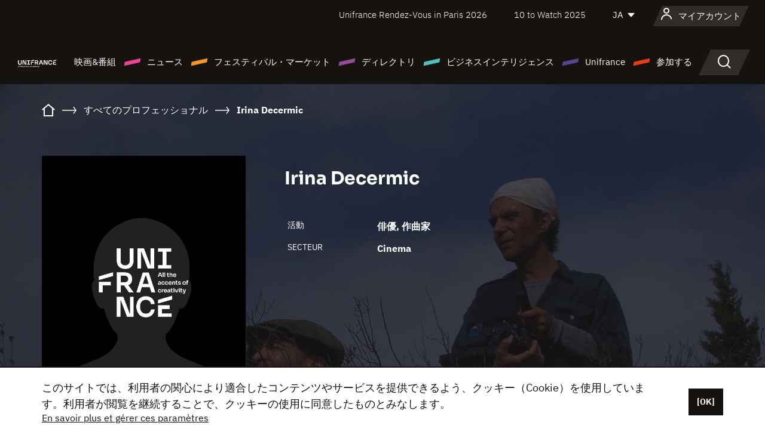

--- FILE ---
content_type: text/html; charset=utf-8
request_url: https://www.google.com/recaptcha/api2/anchor?ar=1&k=6LcJfHopAAAAAJA2ysQXhcpcbIYJi36tX6uIGLaU&co=aHR0cHM6Ly9qYXBhbi51bmlmcmFuY2Uub3JnOjQ0Mw..&hl=en&v=PoyoqOPhxBO7pBk68S4YbpHZ&size=normal&anchor-ms=20000&execute-ms=30000&cb=vnghxrw9vide
body_size: 49422
content:
<!DOCTYPE HTML><html dir="ltr" lang="en"><head><meta http-equiv="Content-Type" content="text/html; charset=UTF-8">
<meta http-equiv="X-UA-Compatible" content="IE=edge">
<title>reCAPTCHA</title>
<style type="text/css">
/* cyrillic-ext */
@font-face {
  font-family: 'Roboto';
  font-style: normal;
  font-weight: 400;
  font-stretch: 100%;
  src: url(//fonts.gstatic.com/s/roboto/v48/KFO7CnqEu92Fr1ME7kSn66aGLdTylUAMa3GUBHMdazTgWw.woff2) format('woff2');
  unicode-range: U+0460-052F, U+1C80-1C8A, U+20B4, U+2DE0-2DFF, U+A640-A69F, U+FE2E-FE2F;
}
/* cyrillic */
@font-face {
  font-family: 'Roboto';
  font-style: normal;
  font-weight: 400;
  font-stretch: 100%;
  src: url(//fonts.gstatic.com/s/roboto/v48/KFO7CnqEu92Fr1ME7kSn66aGLdTylUAMa3iUBHMdazTgWw.woff2) format('woff2');
  unicode-range: U+0301, U+0400-045F, U+0490-0491, U+04B0-04B1, U+2116;
}
/* greek-ext */
@font-face {
  font-family: 'Roboto';
  font-style: normal;
  font-weight: 400;
  font-stretch: 100%;
  src: url(//fonts.gstatic.com/s/roboto/v48/KFO7CnqEu92Fr1ME7kSn66aGLdTylUAMa3CUBHMdazTgWw.woff2) format('woff2');
  unicode-range: U+1F00-1FFF;
}
/* greek */
@font-face {
  font-family: 'Roboto';
  font-style: normal;
  font-weight: 400;
  font-stretch: 100%;
  src: url(//fonts.gstatic.com/s/roboto/v48/KFO7CnqEu92Fr1ME7kSn66aGLdTylUAMa3-UBHMdazTgWw.woff2) format('woff2');
  unicode-range: U+0370-0377, U+037A-037F, U+0384-038A, U+038C, U+038E-03A1, U+03A3-03FF;
}
/* math */
@font-face {
  font-family: 'Roboto';
  font-style: normal;
  font-weight: 400;
  font-stretch: 100%;
  src: url(//fonts.gstatic.com/s/roboto/v48/KFO7CnqEu92Fr1ME7kSn66aGLdTylUAMawCUBHMdazTgWw.woff2) format('woff2');
  unicode-range: U+0302-0303, U+0305, U+0307-0308, U+0310, U+0312, U+0315, U+031A, U+0326-0327, U+032C, U+032F-0330, U+0332-0333, U+0338, U+033A, U+0346, U+034D, U+0391-03A1, U+03A3-03A9, U+03B1-03C9, U+03D1, U+03D5-03D6, U+03F0-03F1, U+03F4-03F5, U+2016-2017, U+2034-2038, U+203C, U+2040, U+2043, U+2047, U+2050, U+2057, U+205F, U+2070-2071, U+2074-208E, U+2090-209C, U+20D0-20DC, U+20E1, U+20E5-20EF, U+2100-2112, U+2114-2115, U+2117-2121, U+2123-214F, U+2190, U+2192, U+2194-21AE, U+21B0-21E5, U+21F1-21F2, U+21F4-2211, U+2213-2214, U+2216-22FF, U+2308-230B, U+2310, U+2319, U+231C-2321, U+2336-237A, U+237C, U+2395, U+239B-23B7, U+23D0, U+23DC-23E1, U+2474-2475, U+25AF, U+25B3, U+25B7, U+25BD, U+25C1, U+25CA, U+25CC, U+25FB, U+266D-266F, U+27C0-27FF, U+2900-2AFF, U+2B0E-2B11, U+2B30-2B4C, U+2BFE, U+3030, U+FF5B, U+FF5D, U+1D400-1D7FF, U+1EE00-1EEFF;
}
/* symbols */
@font-face {
  font-family: 'Roboto';
  font-style: normal;
  font-weight: 400;
  font-stretch: 100%;
  src: url(//fonts.gstatic.com/s/roboto/v48/KFO7CnqEu92Fr1ME7kSn66aGLdTylUAMaxKUBHMdazTgWw.woff2) format('woff2');
  unicode-range: U+0001-000C, U+000E-001F, U+007F-009F, U+20DD-20E0, U+20E2-20E4, U+2150-218F, U+2190, U+2192, U+2194-2199, U+21AF, U+21E6-21F0, U+21F3, U+2218-2219, U+2299, U+22C4-22C6, U+2300-243F, U+2440-244A, U+2460-24FF, U+25A0-27BF, U+2800-28FF, U+2921-2922, U+2981, U+29BF, U+29EB, U+2B00-2BFF, U+4DC0-4DFF, U+FFF9-FFFB, U+10140-1018E, U+10190-1019C, U+101A0, U+101D0-101FD, U+102E0-102FB, U+10E60-10E7E, U+1D2C0-1D2D3, U+1D2E0-1D37F, U+1F000-1F0FF, U+1F100-1F1AD, U+1F1E6-1F1FF, U+1F30D-1F30F, U+1F315, U+1F31C, U+1F31E, U+1F320-1F32C, U+1F336, U+1F378, U+1F37D, U+1F382, U+1F393-1F39F, U+1F3A7-1F3A8, U+1F3AC-1F3AF, U+1F3C2, U+1F3C4-1F3C6, U+1F3CA-1F3CE, U+1F3D4-1F3E0, U+1F3ED, U+1F3F1-1F3F3, U+1F3F5-1F3F7, U+1F408, U+1F415, U+1F41F, U+1F426, U+1F43F, U+1F441-1F442, U+1F444, U+1F446-1F449, U+1F44C-1F44E, U+1F453, U+1F46A, U+1F47D, U+1F4A3, U+1F4B0, U+1F4B3, U+1F4B9, U+1F4BB, U+1F4BF, U+1F4C8-1F4CB, U+1F4D6, U+1F4DA, U+1F4DF, U+1F4E3-1F4E6, U+1F4EA-1F4ED, U+1F4F7, U+1F4F9-1F4FB, U+1F4FD-1F4FE, U+1F503, U+1F507-1F50B, U+1F50D, U+1F512-1F513, U+1F53E-1F54A, U+1F54F-1F5FA, U+1F610, U+1F650-1F67F, U+1F687, U+1F68D, U+1F691, U+1F694, U+1F698, U+1F6AD, U+1F6B2, U+1F6B9-1F6BA, U+1F6BC, U+1F6C6-1F6CF, U+1F6D3-1F6D7, U+1F6E0-1F6EA, U+1F6F0-1F6F3, U+1F6F7-1F6FC, U+1F700-1F7FF, U+1F800-1F80B, U+1F810-1F847, U+1F850-1F859, U+1F860-1F887, U+1F890-1F8AD, U+1F8B0-1F8BB, U+1F8C0-1F8C1, U+1F900-1F90B, U+1F93B, U+1F946, U+1F984, U+1F996, U+1F9E9, U+1FA00-1FA6F, U+1FA70-1FA7C, U+1FA80-1FA89, U+1FA8F-1FAC6, U+1FACE-1FADC, U+1FADF-1FAE9, U+1FAF0-1FAF8, U+1FB00-1FBFF;
}
/* vietnamese */
@font-face {
  font-family: 'Roboto';
  font-style: normal;
  font-weight: 400;
  font-stretch: 100%;
  src: url(//fonts.gstatic.com/s/roboto/v48/KFO7CnqEu92Fr1ME7kSn66aGLdTylUAMa3OUBHMdazTgWw.woff2) format('woff2');
  unicode-range: U+0102-0103, U+0110-0111, U+0128-0129, U+0168-0169, U+01A0-01A1, U+01AF-01B0, U+0300-0301, U+0303-0304, U+0308-0309, U+0323, U+0329, U+1EA0-1EF9, U+20AB;
}
/* latin-ext */
@font-face {
  font-family: 'Roboto';
  font-style: normal;
  font-weight: 400;
  font-stretch: 100%;
  src: url(//fonts.gstatic.com/s/roboto/v48/KFO7CnqEu92Fr1ME7kSn66aGLdTylUAMa3KUBHMdazTgWw.woff2) format('woff2');
  unicode-range: U+0100-02BA, U+02BD-02C5, U+02C7-02CC, U+02CE-02D7, U+02DD-02FF, U+0304, U+0308, U+0329, U+1D00-1DBF, U+1E00-1E9F, U+1EF2-1EFF, U+2020, U+20A0-20AB, U+20AD-20C0, U+2113, U+2C60-2C7F, U+A720-A7FF;
}
/* latin */
@font-face {
  font-family: 'Roboto';
  font-style: normal;
  font-weight: 400;
  font-stretch: 100%;
  src: url(//fonts.gstatic.com/s/roboto/v48/KFO7CnqEu92Fr1ME7kSn66aGLdTylUAMa3yUBHMdazQ.woff2) format('woff2');
  unicode-range: U+0000-00FF, U+0131, U+0152-0153, U+02BB-02BC, U+02C6, U+02DA, U+02DC, U+0304, U+0308, U+0329, U+2000-206F, U+20AC, U+2122, U+2191, U+2193, U+2212, U+2215, U+FEFF, U+FFFD;
}
/* cyrillic-ext */
@font-face {
  font-family: 'Roboto';
  font-style: normal;
  font-weight: 500;
  font-stretch: 100%;
  src: url(//fonts.gstatic.com/s/roboto/v48/KFO7CnqEu92Fr1ME7kSn66aGLdTylUAMa3GUBHMdazTgWw.woff2) format('woff2');
  unicode-range: U+0460-052F, U+1C80-1C8A, U+20B4, U+2DE0-2DFF, U+A640-A69F, U+FE2E-FE2F;
}
/* cyrillic */
@font-face {
  font-family: 'Roboto';
  font-style: normal;
  font-weight: 500;
  font-stretch: 100%;
  src: url(//fonts.gstatic.com/s/roboto/v48/KFO7CnqEu92Fr1ME7kSn66aGLdTylUAMa3iUBHMdazTgWw.woff2) format('woff2');
  unicode-range: U+0301, U+0400-045F, U+0490-0491, U+04B0-04B1, U+2116;
}
/* greek-ext */
@font-face {
  font-family: 'Roboto';
  font-style: normal;
  font-weight: 500;
  font-stretch: 100%;
  src: url(//fonts.gstatic.com/s/roboto/v48/KFO7CnqEu92Fr1ME7kSn66aGLdTylUAMa3CUBHMdazTgWw.woff2) format('woff2');
  unicode-range: U+1F00-1FFF;
}
/* greek */
@font-face {
  font-family: 'Roboto';
  font-style: normal;
  font-weight: 500;
  font-stretch: 100%;
  src: url(//fonts.gstatic.com/s/roboto/v48/KFO7CnqEu92Fr1ME7kSn66aGLdTylUAMa3-UBHMdazTgWw.woff2) format('woff2');
  unicode-range: U+0370-0377, U+037A-037F, U+0384-038A, U+038C, U+038E-03A1, U+03A3-03FF;
}
/* math */
@font-face {
  font-family: 'Roboto';
  font-style: normal;
  font-weight: 500;
  font-stretch: 100%;
  src: url(//fonts.gstatic.com/s/roboto/v48/KFO7CnqEu92Fr1ME7kSn66aGLdTylUAMawCUBHMdazTgWw.woff2) format('woff2');
  unicode-range: U+0302-0303, U+0305, U+0307-0308, U+0310, U+0312, U+0315, U+031A, U+0326-0327, U+032C, U+032F-0330, U+0332-0333, U+0338, U+033A, U+0346, U+034D, U+0391-03A1, U+03A3-03A9, U+03B1-03C9, U+03D1, U+03D5-03D6, U+03F0-03F1, U+03F4-03F5, U+2016-2017, U+2034-2038, U+203C, U+2040, U+2043, U+2047, U+2050, U+2057, U+205F, U+2070-2071, U+2074-208E, U+2090-209C, U+20D0-20DC, U+20E1, U+20E5-20EF, U+2100-2112, U+2114-2115, U+2117-2121, U+2123-214F, U+2190, U+2192, U+2194-21AE, U+21B0-21E5, U+21F1-21F2, U+21F4-2211, U+2213-2214, U+2216-22FF, U+2308-230B, U+2310, U+2319, U+231C-2321, U+2336-237A, U+237C, U+2395, U+239B-23B7, U+23D0, U+23DC-23E1, U+2474-2475, U+25AF, U+25B3, U+25B7, U+25BD, U+25C1, U+25CA, U+25CC, U+25FB, U+266D-266F, U+27C0-27FF, U+2900-2AFF, U+2B0E-2B11, U+2B30-2B4C, U+2BFE, U+3030, U+FF5B, U+FF5D, U+1D400-1D7FF, U+1EE00-1EEFF;
}
/* symbols */
@font-face {
  font-family: 'Roboto';
  font-style: normal;
  font-weight: 500;
  font-stretch: 100%;
  src: url(//fonts.gstatic.com/s/roboto/v48/KFO7CnqEu92Fr1ME7kSn66aGLdTylUAMaxKUBHMdazTgWw.woff2) format('woff2');
  unicode-range: U+0001-000C, U+000E-001F, U+007F-009F, U+20DD-20E0, U+20E2-20E4, U+2150-218F, U+2190, U+2192, U+2194-2199, U+21AF, U+21E6-21F0, U+21F3, U+2218-2219, U+2299, U+22C4-22C6, U+2300-243F, U+2440-244A, U+2460-24FF, U+25A0-27BF, U+2800-28FF, U+2921-2922, U+2981, U+29BF, U+29EB, U+2B00-2BFF, U+4DC0-4DFF, U+FFF9-FFFB, U+10140-1018E, U+10190-1019C, U+101A0, U+101D0-101FD, U+102E0-102FB, U+10E60-10E7E, U+1D2C0-1D2D3, U+1D2E0-1D37F, U+1F000-1F0FF, U+1F100-1F1AD, U+1F1E6-1F1FF, U+1F30D-1F30F, U+1F315, U+1F31C, U+1F31E, U+1F320-1F32C, U+1F336, U+1F378, U+1F37D, U+1F382, U+1F393-1F39F, U+1F3A7-1F3A8, U+1F3AC-1F3AF, U+1F3C2, U+1F3C4-1F3C6, U+1F3CA-1F3CE, U+1F3D4-1F3E0, U+1F3ED, U+1F3F1-1F3F3, U+1F3F5-1F3F7, U+1F408, U+1F415, U+1F41F, U+1F426, U+1F43F, U+1F441-1F442, U+1F444, U+1F446-1F449, U+1F44C-1F44E, U+1F453, U+1F46A, U+1F47D, U+1F4A3, U+1F4B0, U+1F4B3, U+1F4B9, U+1F4BB, U+1F4BF, U+1F4C8-1F4CB, U+1F4D6, U+1F4DA, U+1F4DF, U+1F4E3-1F4E6, U+1F4EA-1F4ED, U+1F4F7, U+1F4F9-1F4FB, U+1F4FD-1F4FE, U+1F503, U+1F507-1F50B, U+1F50D, U+1F512-1F513, U+1F53E-1F54A, U+1F54F-1F5FA, U+1F610, U+1F650-1F67F, U+1F687, U+1F68D, U+1F691, U+1F694, U+1F698, U+1F6AD, U+1F6B2, U+1F6B9-1F6BA, U+1F6BC, U+1F6C6-1F6CF, U+1F6D3-1F6D7, U+1F6E0-1F6EA, U+1F6F0-1F6F3, U+1F6F7-1F6FC, U+1F700-1F7FF, U+1F800-1F80B, U+1F810-1F847, U+1F850-1F859, U+1F860-1F887, U+1F890-1F8AD, U+1F8B0-1F8BB, U+1F8C0-1F8C1, U+1F900-1F90B, U+1F93B, U+1F946, U+1F984, U+1F996, U+1F9E9, U+1FA00-1FA6F, U+1FA70-1FA7C, U+1FA80-1FA89, U+1FA8F-1FAC6, U+1FACE-1FADC, U+1FADF-1FAE9, U+1FAF0-1FAF8, U+1FB00-1FBFF;
}
/* vietnamese */
@font-face {
  font-family: 'Roboto';
  font-style: normal;
  font-weight: 500;
  font-stretch: 100%;
  src: url(//fonts.gstatic.com/s/roboto/v48/KFO7CnqEu92Fr1ME7kSn66aGLdTylUAMa3OUBHMdazTgWw.woff2) format('woff2');
  unicode-range: U+0102-0103, U+0110-0111, U+0128-0129, U+0168-0169, U+01A0-01A1, U+01AF-01B0, U+0300-0301, U+0303-0304, U+0308-0309, U+0323, U+0329, U+1EA0-1EF9, U+20AB;
}
/* latin-ext */
@font-face {
  font-family: 'Roboto';
  font-style: normal;
  font-weight: 500;
  font-stretch: 100%;
  src: url(//fonts.gstatic.com/s/roboto/v48/KFO7CnqEu92Fr1ME7kSn66aGLdTylUAMa3KUBHMdazTgWw.woff2) format('woff2');
  unicode-range: U+0100-02BA, U+02BD-02C5, U+02C7-02CC, U+02CE-02D7, U+02DD-02FF, U+0304, U+0308, U+0329, U+1D00-1DBF, U+1E00-1E9F, U+1EF2-1EFF, U+2020, U+20A0-20AB, U+20AD-20C0, U+2113, U+2C60-2C7F, U+A720-A7FF;
}
/* latin */
@font-face {
  font-family: 'Roboto';
  font-style: normal;
  font-weight: 500;
  font-stretch: 100%;
  src: url(//fonts.gstatic.com/s/roboto/v48/KFO7CnqEu92Fr1ME7kSn66aGLdTylUAMa3yUBHMdazQ.woff2) format('woff2');
  unicode-range: U+0000-00FF, U+0131, U+0152-0153, U+02BB-02BC, U+02C6, U+02DA, U+02DC, U+0304, U+0308, U+0329, U+2000-206F, U+20AC, U+2122, U+2191, U+2193, U+2212, U+2215, U+FEFF, U+FFFD;
}
/* cyrillic-ext */
@font-face {
  font-family: 'Roboto';
  font-style: normal;
  font-weight: 900;
  font-stretch: 100%;
  src: url(//fonts.gstatic.com/s/roboto/v48/KFO7CnqEu92Fr1ME7kSn66aGLdTylUAMa3GUBHMdazTgWw.woff2) format('woff2');
  unicode-range: U+0460-052F, U+1C80-1C8A, U+20B4, U+2DE0-2DFF, U+A640-A69F, U+FE2E-FE2F;
}
/* cyrillic */
@font-face {
  font-family: 'Roboto';
  font-style: normal;
  font-weight: 900;
  font-stretch: 100%;
  src: url(//fonts.gstatic.com/s/roboto/v48/KFO7CnqEu92Fr1ME7kSn66aGLdTylUAMa3iUBHMdazTgWw.woff2) format('woff2');
  unicode-range: U+0301, U+0400-045F, U+0490-0491, U+04B0-04B1, U+2116;
}
/* greek-ext */
@font-face {
  font-family: 'Roboto';
  font-style: normal;
  font-weight: 900;
  font-stretch: 100%;
  src: url(//fonts.gstatic.com/s/roboto/v48/KFO7CnqEu92Fr1ME7kSn66aGLdTylUAMa3CUBHMdazTgWw.woff2) format('woff2');
  unicode-range: U+1F00-1FFF;
}
/* greek */
@font-face {
  font-family: 'Roboto';
  font-style: normal;
  font-weight: 900;
  font-stretch: 100%;
  src: url(//fonts.gstatic.com/s/roboto/v48/KFO7CnqEu92Fr1ME7kSn66aGLdTylUAMa3-UBHMdazTgWw.woff2) format('woff2');
  unicode-range: U+0370-0377, U+037A-037F, U+0384-038A, U+038C, U+038E-03A1, U+03A3-03FF;
}
/* math */
@font-face {
  font-family: 'Roboto';
  font-style: normal;
  font-weight: 900;
  font-stretch: 100%;
  src: url(//fonts.gstatic.com/s/roboto/v48/KFO7CnqEu92Fr1ME7kSn66aGLdTylUAMawCUBHMdazTgWw.woff2) format('woff2');
  unicode-range: U+0302-0303, U+0305, U+0307-0308, U+0310, U+0312, U+0315, U+031A, U+0326-0327, U+032C, U+032F-0330, U+0332-0333, U+0338, U+033A, U+0346, U+034D, U+0391-03A1, U+03A3-03A9, U+03B1-03C9, U+03D1, U+03D5-03D6, U+03F0-03F1, U+03F4-03F5, U+2016-2017, U+2034-2038, U+203C, U+2040, U+2043, U+2047, U+2050, U+2057, U+205F, U+2070-2071, U+2074-208E, U+2090-209C, U+20D0-20DC, U+20E1, U+20E5-20EF, U+2100-2112, U+2114-2115, U+2117-2121, U+2123-214F, U+2190, U+2192, U+2194-21AE, U+21B0-21E5, U+21F1-21F2, U+21F4-2211, U+2213-2214, U+2216-22FF, U+2308-230B, U+2310, U+2319, U+231C-2321, U+2336-237A, U+237C, U+2395, U+239B-23B7, U+23D0, U+23DC-23E1, U+2474-2475, U+25AF, U+25B3, U+25B7, U+25BD, U+25C1, U+25CA, U+25CC, U+25FB, U+266D-266F, U+27C0-27FF, U+2900-2AFF, U+2B0E-2B11, U+2B30-2B4C, U+2BFE, U+3030, U+FF5B, U+FF5D, U+1D400-1D7FF, U+1EE00-1EEFF;
}
/* symbols */
@font-face {
  font-family: 'Roboto';
  font-style: normal;
  font-weight: 900;
  font-stretch: 100%;
  src: url(//fonts.gstatic.com/s/roboto/v48/KFO7CnqEu92Fr1ME7kSn66aGLdTylUAMaxKUBHMdazTgWw.woff2) format('woff2');
  unicode-range: U+0001-000C, U+000E-001F, U+007F-009F, U+20DD-20E0, U+20E2-20E4, U+2150-218F, U+2190, U+2192, U+2194-2199, U+21AF, U+21E6-21F0, U+21F3, U+2218-2219, U+2299, U+22C4-22C6, U+2300-243F, U+2440-244A, U+2460-24FF, U+25A0-27BF, U+2800-28FF, U+2921-2922, U+2981, U+29BF, U+29EB, U+2B00-2BFF, U+4DC0-4DFF, U+FFF9-FFFB, U+10140-1018E, U+10190-1019C, U+101A0, U+101D0-101FD, U+102E0-102FB, U+10E60-10E7E, U+1D2C0-1D2D3, U+1D2E0-1D37F, U+1F000-1F0FF, U+1F100-1F1AD, U+1F1E6-1F1FF, U+1F30D-1F30F, U+1F315, U+1F31C, U+1F31E, U+1F320-1F32C, U+1F336, U+1F378, U+1F37D, U+1F382, U+1F393-1F39F, U+1F3A7-1F3A8, U+1F3AC-1F3AF, U+1F3C2, U+1F3C4-1F3C6, U+1F3CA-1F3CE, U+1F3D4-1F3E0, U+1F3ED, U+1F3F1-1F3F3, U+1F3F5-1F3F7, U+1F408, U+1F415, U+1F41F, U+1F426, U+1F43F, U+1F441-1F442, U+1F444, U+1F446-1F449, U+1F44C-1F44E, U+1F453, U+1F46A, U+1F47D, U+1F4A3, U+1F4B0, U+1F4B3, U+1F4B9, U+1F4BB, U+1F4BF, U+1F4C8-1F4CB, U+1F4D6, U+1F4DA, U+1F4DF, U+1F4E3-1F4E6, U+1F4EA-1F4ED, U+1F4F7, U+1F4F9-1F4FB, U+1F4FD-1F4FE, U+1F503, U+1F507-1F50B, U+1F50D, U+1F512-1F513, U+1F53E-1F54A, U+1F54F-1F5FA, U+1F610, U+1F650-1F67F, U+1F687, U+1F68D, U+1F691, U+1F694, U+1F698, U+1F6AD, U+1F6B2, U+1F6B9-1F6BA, U+1F6BC, U+1F6C6-1F6CF, U+1F6D3-1F6D7, U+1F6E0-1F6EA, U+1F6F0-1F6F3, U+1F6F7-1F6FC, U+1F700-1F7FF, U+1F800-1F80B, U+1F810-1F847, U+1F850-1F859, U+1F860-1F887, U+1F890-1F8AD, U+1F8B0-1F8BB, U+1F8C0-1F8C1, U+1F900-1F90B, U+1F93B, U+1F946, U+1F984, U+1F996, U+1F9E9, U+1FA00-1FA6F, U+1FA70-1FA7C, U+1FA80-1FA89, U+1FA8F-1FAC6, U+1FACE-1FADC, U+1FADF-1FAE9, U+1FAF0-1FAF8, U+1FB00-1FBFF;
}
/* vietnamese */
@font-face {
  font-family: 'Roboto';
  font-style: normal;
  font-weight: 900;
  font-stretch: 100%;
  src: url(//fonts.gstatic.com/s/roboto/v48/KFO7CnqEu92Fr1ME7kSn66aGLdTylUAMa3OUBHMdazTgWw.woff2) format('woff2');
  unicode-range: U+0102-0103, U+0110-0111, U+0128-0129, U+0168-0169, U+01A0-01A1, U+01AF-01B0, U+0300-0301, U+0303-0304, U+0308-0309, U+0323, U+0329, U+1EA0-1EF9, U+20AB;
}
/* latin-ext */
@font-face {
  font-family: 'Roboto';
  font-style: normal;
  font-weight: 900;
  font-stretch: 100%;
  src: url(//fonts.gstatic.com/s/roboto/v48/KFO7CnqEu92Fr1ME7kSn66aGLdTylUAMa3KUBHMdazTgWw.woff2) format('woff2');
  unicode-range: U+0100-02BA, U+02BD-02C5, U+02C7-02CC, U+02CE-02D7, U+02DD-02FF, U+0304, U+0308, U+0329, U+1D00-1DBF, U+1E00-1E9F, U+1EF2-1EFF, U+2020, U+20A0-20AB, U+20AD-20C0, U+2113, U+2C60-2C7F, U+A720-A7FF;
}
/* latin */
@font-face {
  font-family: 'Roboto';
  font-style: normal;
  font-weight: 900;
  font-stretch: 100%;
  src: url(//fonts.gstatic.com/s/roboto/v48/KFO7CnqEu92Fr1ME7kSn66aGLdTylUAMa3yUBHMdazQ.woff2) format('woff2');
  unicode-range: U+0000-00FF, U+0131, U+0152-0153, U+02BB-02BC, U+02C6, U+02DA, U+02DC, U+0304, U+0308, U+0329, U+2000-206F, U+20AC, U+2122, U+2191, U+2193, U+2212, U+2215, U+FEFF, U+FFFD;
}

</style>
<link rel="stylesheet" type="text/css" href="https://www.gstatic.com/recaptcha/releases/PoyoqOPhxBO7pBk68S4YbpHZ/styles__ltr.css">
<script nonce="8su1LIYaPkdf1jSmdH7ZZg" type="text/javascript">window['__recaptcha_api'] = 'https://www.google.com/recaptcha/api2/';</script>
<script type="text/javascript" src="https://www.gstatic.com/recaptcha/releases/PoyoqOPhxBO7pBk68S4YbpHZ/recaptcha__en.js" nonce="8su1LIYaPkdf1jSmdH7ZZg">
      
    </script></head>
<body><div id="rc-anchor-alert" class="rc-anchor-alert"></div>
<input type="hidden" id="recaptcha-token" value="[base64]">
<script type="text/javascript" nonce="8su1LIYaPkdf1jSmdH7ZZg">
      recaptcha.anchor.Main.init("[\x22ainput\x22,[\x22bgdata\x22,\x22\x22,\[base64]/[base64]/[base64]/[base64]/[base64]/[base64]/KGcoTywyNTMsTy5PKSxVRyhPLEMpKTpnKE8sMjUzLEMpLE8pKSxsKSksTykpfSxieT1mdW5jdGlvbihDLE8sdSxsKXtmb3IobD0odT1SKEMpLDApO08+MDtPLS0pbD1sPDw4fFooQyk7ZyhDLHUsbCl9LFVHPWZ1bmN0aW9uKEMsTyl7Qy5pLmxlbmd0aD4xMDQ/[base64]/[base64]/[base64]/[base64]/[base64]/[base64]/[base64]\\u003d\x22,\[base64]\\u003d\x22,\[base64]/DrMOJF8KDw6fCm8OewrA0WhbDokLDoE9Uw7R3AsOywrBkJcOlw5M3YMKqIsO4wr84w554VAPCvsKqShHDph7CsS3Ci8KoIsOSwqAKwq/DixJUMikBw5FLwqcadMKkQGPDsxRYe3PDvMKRwq5+UMKqaMKnwpA7dMOkw71NFWITwqbDvcKcNGzDmMOewovDu8K2TyVpw7h/[base64]/[base64]/wqZ8L8OjCE5iw5HDsMKKw748w5/[base64]/[base64]/DpMOsfcKnKUpiwqlSwplCNcKre8OXwojDr8Ocw4rDrgwJccKxQFvCtGpyIVU5wrRPaVUib8K/CGFiYX0KT2FEdVkHIcODKj1FwoHDi3zDkcKTw68lw63DvDjDiF5QS8KXw5LCpAYtOcKIBl/[base64]/[base64]/[base64]/Dr8KqRgfDrsKScMOUwrzCqz8cwqLCjGxqw6oBN8OjH1/Cs3bDly3CtsK0DMOawps2dcOuEMO/LMOzBcKkcHbCkjV7VsKJX8KKfycTwqTDsMOYwo8pA8OMd1LDkcO/w5zCgH4eY8OwwodkwoAOw73ChV0yKMK3wrNeFsOMwrslfmV0w5/DsMKoP8KPwoXDu8KKB8KlPjjDu8Ozwrh1wrbDhcKKwq7Dk8K7bcOwIC4Xw6c9WsKlW8ORQCcIwrU/GTvDmXJMK2ktw7PCm8KbwpFbwozDucOWdiPCsAPCjMKGM8Ozw6zCuUDCosONKcOnFMO8RnRXw4AvaMKBJsOpHcKJw6vDuCXDqsK3w5gUCMOKA27Dl25sw4o9ZsOrFyZtV8O5woF1aXTCjEPDvnvCoS/[base64]/CrcO0w6PCssOAe8Oqw53DkTMBwoTCvsKSTsOKwqIrwqXCnRoEwr/Cl8OkeMOUN8K4wpnClMKJO8OGwpBPwrvDmcKVMWsBworDijxfw54DbGFlwrLCqXbClmzCvsOwPzTDhcOaZmY0Yno1w7IiAihLQ8OhAHppPWo/AR5sF8OxEsOXUsKJDsOuw6NoFMOofsOPcxvClcKCXQLCgCnDmMO7X8OWe1l5ZsKgNC7CicO1ZcOmw7orYcO/c3DCtmYuZsKQwqzDkg3DmsK+LT0EAhHCiDJXw5UQQcKow7TDki5swpI4wrzDkCbCng3Cv2bDhsKGwplMF8O+HcKbw4ZXwoDDrDvCssOIwobCr8OcEMKCR8OFPBAKwo/CsTXCrDrDoXdOw4t4w7bCscOCwqxXM8OOAsOww6fDoMO1JcKVwrLDn1DCgUTDvDfCiUttwoJOeMKXwq5ET1J1wrDDqEU/cD/Dgg3DvcOER3hdw5nCgiTDsXIaw5Nxwo7CjsOQwpRBfsKlCMOHRcKfw4wywq/CgidPDMKUNsKaw5LCoMKQwofDgMKwUMOzwpHCi8OJw6bDtcKXw4BGw5R2FSJrO8Kvw4LCmMORGH8HCwMWwp84RWrDrMOAZ8O5woHCtsK2w5nCocOTAcOpXBXDmcKCRcOsQTPCt8Khw59pw4rDucOpw7HCnCPCl0HCiMK2fiDDk2/DtF9mwoTCo8Oqw6MFwrLCu8KlLMKXwq7Cu8KGwpF0VMKLw6XDuwbDhGjDqSfCnDPDosO1WsK/wpTCn8KcwonDn8KCw4vDo1/DusORZ8OXLRDCg8O1csKxw7Y8XEdYEcKjRsO/fCQ/W3vDhcKWwoPCq8OPwocNw61fPCLCiCTDhWTDrcKuwp3DmU1Kw6V1dGEQw7LDrDfCrwxhHUbCqxpTw6bDswvCuMKdwpHDrzTCpcO3w6Z9w68TwrEYwpbCl8KZwovCphtyTzMqckROwqTDocKmw7PDjsK/wqjDkwTCiEoscCUuEcONLyPDtT8cw7XCl8KYJcOewpJ7EcKVwqLCicK8wqIew7vDqsOGw4TDqsKUbsKKPDfCh8ONw7vCuz3DgyXDtMKpwo/DtTtVwoYfw7dEw6LDjMOpYiFpQAbDisKhNTfClMK5w5vDh2QEw7vDlkvDssKkwrjCuk/CozA+O14vw5bDokLCplVFV8OXw5kgGjnDrUgLV8Kdw6rDklEgwoLCs8OPSATCt2nCrcKmTcOyf0/DqcOrPxIsaG4dckBDwq/[base64]/DlGXDlcKowr/Cn8KMw6kNdcK/wrrCuEXCoXvCkmXCswRuwohnw47DvwzDqTILA8OEQ8KEwqdww5JGPSzCuB5MwrtyOMO5NBVBwrp7woVWw5J4w67CnMKpw53DrcKTw7kkwpd5w6LDtcKFYiTCuMODP8OFwo9tcsOfcT8WwqN/w7jDl8O6IEhaw7MYw5/ClhIXw7Z7NhVxGsKRGDHCkMOrwqDDiWTDmT0AdDweEcKpE8OawrPDqntedgLDq8O9D8OxAxwvEVh1w7HCrhcUVS8Xw6XCt8OCw4RMwp/Dv31ATgcXw6rDoCUFwqbDm8Ogw5IKw4kOMTrChsOnccOEw4cGOcO8w5ttMnLCoMOyIsOTZcOsIEvCs1fDnR/Dr0PDp8KGJsKxcMOtJH3Cpg7Dri7CksOGwpXChMKMw407VsO6w7ZANQbCs3LCmX7DkFnDqg48fFrDisOsw6LDrcKMwr3CnmJwFXHCj0YhXsK/[base64]/[base64]/wofCmQHCjCzDmSESFcONGsOPw5J1KsKaw5VAZUjDm21IwpHDgBbDinZpZA3DmsOzQcOjecObw6YSw5MhfMOcEUx8woXDvsO8w6/CtMKKG2UiJsOFRsKWwrfDr8OgeMKrYsKXwqp+FMOWVsOSWMOqHsOPYcOiwpvDrEJowrkifMKzdVcJPMKDwpnDrjfCr2lBw4jClEDCsMKWw7bDqHbCksOkwozDtMK2TMORP3HCoMOEB8KFHBBpcWNIXC7Cv04ew7LCk13Dgk/Dg8OkK8OKLFEgEj3CjMOXwol8Ni7DnsKhw7LDvsKOw6waH8KTwrZjVsKsHMOmfcO/w4jDv8KSBynCgBdzTk4jwrp8cMOzdzhZYcODwpPClMKKwpl9NMOww5bDhA0FwpzDpcOfw57DgMO0wqwrw4PDimfDqT3CqsOLwoXCv8OjwrTDt8OWwo/CjcKYRH1SB8KPw4p1wowlTDfCun/Cu8OHwqbDiMOQOsK5wp3CmMOROE8sflUoV8KcdMOBw4LDs1PCigIowqXCtsKaw5LDpwfDoxvDrinCs1zCiD4Pw5gowr4OwoFpwpTChAUww4MNwojCmcOfccKZw60rLcOyw67DnjzCpWtfSlR+J8OdY1LCssKgwohRQTfClcKwcMO2Pxtqw5IBfHViZDM7wrdzdGc/woctw5xZWsOgw5JpWsO7wrHCl3ZGSsKgwrnCvcOgVsOlScOMbVzDk8K6wqwgw6p0wqZjYcK0w45sw6PDuMKfRcK/CxnCtMK0wpHCmMOGU8OvWsOBw4YNw4ErF15qwrTDk8Olw4PCq3PDlsK7w6dBw4fDsmXCjRluf8OqwqXDjB1WLm3ClE80HMK+AcKkAcKSEFXDuDZpwpbCucObDBjDvFozWMKyL8KBwoFAREfDuB1RwrzCgytqwpDDog4xf8KUZsONNnXClcO2wobDr3/DqXsTFsOSw7DDn8O9UC3CisKLAcOQw64uSV/DrXQgw6jDjH0Ww6piwq4cwo/Cr8K7wqvCkVQ+w4rDlzURB8K3Cg02U8OECW1HwrkDw5QUBBnDsWnCq8OAw5Ffw7fDuMOfw6Rgw7N9w5RowrzCq8O4QcOnMC9vPQXCn8Kpwp8qwpHDksKqwo8WUh0Pf2M6w4pjdMOawrQEMcKfLgdXwobCkMOAw7bDoVI/[base64]/Dvy4hwrgrwp/CthzCvmfCgBzDnMOlYMKmw74iwqIkw68CA8OTw7bCvFM+McOEfCDCkFHDkMOaKTzDnThFaXFhX8KEFCpYwpYuw6/CtSlrw43CosKtw4LCiDglUsKVwo7DiMO9wp1EwoAvUnwWQwTCrUPDlwvDv2DCmMOGAMKuwr/DtCvDvFgcw5c5JcKLMhbCksKOw7zCmcKDasOAazwpw6pcwoorwr5iwoc8EsKwARxkLRp0O8O1O3XDkcONw6p8w6TDhzRKwpswwqMMw4BjdDQcMkUQcsOlWj7DoyrDpcO/BkR1wqbCisOgw7UCw6vDogsfEjk7w6fDjMKSLsO1bcOWw6B/EGrCuBTDhWJvwo8pFcKywoDCrcKHFcOpGWLCksOgGsO4BsKdCHzCrsOyw6HCoQTDnCNcwqU+ScKewoYjw4/CksOIFhrCocOjwpwBP0Zbw7UJQx5Xw6VLQcOaw5fDvcO/YnYZPyzDq8OZw4/DpW7Ck8O8CcK3IHjCr8KTFRPDqypMIDtdQsKMwrDCjcK8wrDDvykhL8K2LgnCvEc1wqBtwpXCkcKsCi8iGMKJPcOEXQfCuivDr8OJeEtiOgIQworDth/[base64]/PngfYWXDgRPCiRh8woo1JX1cwrpqUsOQVj47w7XDvSTDmMKMw4JswozDqcOewrjCgRobNMOgwpfCr8K4RMKUXS7CtjvDrEfDkcOIT8KKw6srwrTDrzwtwrduw7vChGgAw4fDvkvDq8KNw7nDrsK/JcO8cUhLw5LDphQtKMKSwr8QwpJPw6ptHStzT8Krw7B7Fg1EwolRw5LDmS0ofMOOJk4CFy/CnX/Dvi0Ew6hUw6DDjcOHOMKoVG1eXsOqHsK9wrklwpliATvDrA99B8KzZUzCoTLDi8OHwrUdTMKWU8OpwpxMwo5Ow4jDvhF3w5Akw6tZHMO9NX0gw4vDlcK9ChPDkcOlw7orwr5UwqVCQgbDny/Cv3PDrVg7FwgmEsK1BcOPw6wMN0bDi8KLw6rDs8KcAGLClSzCg8OFOsOqERXCrcKJw4Uvw4c0wrTDtGsvwpnCoBXDucKGwrVvFj9Cw7QwwpDDpsOjXRDDnRLCjsKRZMKfdGt2w7TCoz/[base64]/wrzDn3bDhlp0wozDisKUwoDCmMOpS8K3w5w2CHFVN8O0wr7CjD4eEi7Ci8OCAU5/wqbDiypgw7AfecK3C8OURMOUbksBEsOcwrXCphMLwqEJEsKRw6E2LFjDjcOww53CrsKfUsOrUw/[base64]/ZMK2w4Zlw63DqMORw6oUw5LDq2TClcKYwozDij7Ci3E8w6wKI3rDtmJnw6rDqhDCoxHCq8OjwpnClMKcCMKZwqxWw4YTd35+UXBAwpFYw6PDlUDDuMOgwpHCnMKkworDjMK7Q1xbGRoxN1pXImbDhsKpwrkWw6V7PMK5TcOkw7LCncOeNMOWwp/CgSoONsOgLWfCjkIAw7TDoyDCl28xQMOYw5EXw4nCjGZPFT/Do8KGw4kRDsK/w7bDncObTsKiwpQdfjHCnVfDnE1wwpPDsXlSWcKTRG3DtwZmwqB6dcOiPsKpMsKXYUQBw6wHwo5/[base64]/CnAfDuHbCqA9wasOmMsOrwq3DqcOOwrYQwoRFeVxgOsOuwpYcU8OLRgPCo8KEYU/CkhUzQEBwNlzDusKGwqs9Wn3CkMORZkjDjhLDg8K/w551c8Oowr7ChsORfcOTBATCk8KcwoUSw53Cq8KPw4jDsljCgVwHw58Ow4Qfw67Cn8KTwoPDhsOdRMKHb8O0w7lswr/Dr8Kkwq9Dw6XCvgN8MsOdO8OhbhPClcKUETjCtsOlw5Q2w7xWw4gQDcOUc8K2w4Ukw5fCg1/[base64]/DQ3DuHdvXx/Dni/[base64]/[base64]/NcKqWsOgw5LCuHfCiXFnwp/CgMK0W8KcacO5UMK7asOLKsKHGsOUOnFtWcOhPTxrDQEAwqF/BcO6w5bCv8O5wrnCn1DDuj3DscO1ScKrYnVxwoY5DRJJAMKKw6UMHsOjw7XCqMOjLF8uVcKKwr/CvmpuwpnCtF/CpWgCw49tGgtpw4HDk0VZcETCnQRpw7HCiQbCg10jw75pGcOfw73CuEPDt8K9wpcOwozCtxVSwp5kBMOgYsOVG8KgVFbCkTVMNA0zOcOdXzEOw6TCjUnDmcK6w5nCrMKgVhlww5JFw6B6Y3wPwrPDhzjCtcKaH1DCtDjCjkTCnMOCFlciHU8dwpHDgsKrN8K/wrzDisKMNcO0I8OFRULCrsOMJ3jCpsONORx0w7McESU2wrNQwrMEIMOqw4kow4rDkMOywqYnCgnCkgteD0jCpX7DtMKXwpHDlsOQNsK9wrzDjVsQw69vXMOfw4IrZiLCmsKNfsO5wr89wrsHaG49ZMKlw73DiMKEW8KpBsOEwp/CjxQzw6TCjcK0J8KxDBjDgDA9wrfDvMKKwofDlcKlw6lUDMOiw6IUPcKwN28dwqTDtCQvQXh+OTrDn2/DvR82YBLCmMOBw5N0W8KOIB1pw49LXMOnwpxzw5rChTQTeMOwwoJPU8Kgwqwkf2Zlw6QcwoUWwpjDmMK8w4PDs0Jmw6wjwpTDhRlxfcKMwqFIX8KyJ2zCkxjDlW4HUsK6RU3Cuw1bHMKrF8Kcw4DCqTnDn30aw6IVwplXwrI0w5/Di8OYw4zDm8K8PgrDmD8gZU15MjYWwrt6woEswrdYw7R/Hl/CiR/CmcKswoodw6Qiw4LCnEc8w5vCqyfDnMOKw4rCpQvCuRLCsMKcQTFBDcOSw5V6wobCsMO/[base64]/DnMOsN8ObFVQKw5B+w7/DtxYFw5LDksKwwrIuw7cTVGIECiliwr9Fw4vChEAzf8KTw7XChiwJAT3DjjMNK8KAa8OcKzrDjcOrwoETNsKSAS9Hw7QVw7rDtcOvIWnDrHLDhcKBO2cdw7/CicKHw7DCkMOhw6bCiHEmwpLCpBXCs8OQEXhAYAoKwpbCj8Oxw4nChcKUwpE0dyNccEtYwrPCvWPDkHjCnsOhw4vDtMKjYnbDvE/DhcORwpvClcOTwoZ7MmLCgBAyRxvDqsKpMF3CsW7Cn8O3wrHCtmcHVwc1w4LCtFrDhUtjHAhIw4bDrwRRYTB8SMKyb8OONSjDk8KDXcOcw6wlbXRJwpzCnsO2DMKTPyI0OsOOw43CkBbCtWU7wqfChMOZwobCq8OVw4XCssKpwpMjw5HCjcKrEsKawovCoyVVwoQBUV/CjMKawq7DlcKpJMOma1PDp8OUQAbDtGLDmMKewqQbHsKDw4vDsH/CtcKhcSxzFsKWbcOMw6nDl8Kjwr1SwprDgGwWw6DDssKWwrZmGcOOdcKdSEvCicO/M8K9wq0mc0Rjb8OWw51gwpZ9HcK6AMK7w6rCgSXCo8KpScOWN2/[base64]/JMKwVHHDl8O5w7g5S38hwoXDtWVswoPDh8OpZgASUzxRw6hswq3DicOmw4rCjyzDg8ODEMOWw4/CmznDo0bDrBwfX8O1XnPCnsKbR8O+wqVkwpLCvj/ClcKFwp1Lw7p5woXCjmxlbsKNHWx5wpVRw4UVwqDCtw8JfsKTw78TwpLDl8O/[base64]/[base64]/w4HCrWIyw5/CkMOuwrNuw5TDlMK+BTnCvMOnbFEbw67CsMK3w5UTwpUBwpfDogR4wo/DtFN4w77Cl8OSIsK5wqIPR8O6wpkFw6Y/[base64]/DocOdw7p4worClcKyw7pVJyDDtR7Cnx5RwqY/[base64]/Cp2Y3w4HCrsK7w7pCPQPDg2ttHD3Cigc5wonDpWvCgH/ClyZVwpx2wpPCv2ZgZEgIK8KnPXVwVcOdwrY2wpMTw6MIwpojThrDkRNtFcKYcsKOw6jCt8OIw5vCqEo9VcOTw5IDfsOqImgQWVAJwqcfwqVwwqzDjcKCNsOBw7vDmsO9WUImJVfDvcO2wpIpw5dXwrPDhRvCv8KBwpNfwrHClA/CssOoOjYdInLDpcOqCBAOw5HDhD3CgsOOw5B1LxgKwrYhDcKEZ8O3w4sqwpQiP8KJw6/[base64]/Dk8OpLwPChcO/[base64]/[base64]/DtmvDhDXCksOOBMO5ScKmL8K9w7JrwpnDt0vClsORw6EZw7JePxFVwopeFSpsw6U8wphxw7Mvw6zCoMOpa8ODwoPDm8KbCcObJF5WPsKJMknDlmXDqB/CrcKwAMONMcO7wo9Vw4TCnFbCvMOSwrzDnsO9RkhuwpcRw7zDqsKfw5F5Qkp4CsOSdlHDi8KgRU3Dv8K7esKDVFHDhTYLQsKTw4nClCjCocOxSXsawp4Bwo8twolxAl0Swqp1w4/Ds29bJsO2ZsKOwoNzckRnW0bChjgawrrDtkXDqsK5blvDjsOEMsOEw7DCj8O5D8O8Q8OWSGPCt8KwEAodwoklVMKAYcOowrrDh2Y3LU7CliEpw4kpw40MZRcVBsKmYcOAwqYVw6AIw7lFccKVwpRow4QoYsK1EMK6wr5zwo/[base64]/CvcKow4PCvXlaOcODw5cOCk09fT/[base64]/B8KsJ0zCnHPDmWQQw6Baw77Cj8OJw7ZBwr/DjT05KQVXwrDCuMO0w6TCn03Dkn3Dv8OgwrNdw7vCmhluw7zCoQTDk8KSw53DlxxYwpszw6Zmw6fDmnzDlWnDll3Dm8KkLgvDhcKKwq/[base64]/CuMO7wqJ/Il/DmA9MU8OewpTCo8Kqw4PCmMKFw6rCq8KLKsOOQnjCmsOCwo4lEXB0LsOjFFHCvsOFwoTCoMO1f8KOwrrDgHTDlcK5wq7DmXomw4XCiMO4HMO7HsOzcGpYF8KvSh1/NwXCsWdRw5hdBykkFMKSw6/DgHXDnXbDvcOPI8OsTMOCwrjChsKzwpvCnh8Aw6hkw4UqV0oZwrvDosKtBEYqdsOuwodabMKYwo3CtQ3DpMKDPcK2XMOlesKUUcOHw7xKwrNQw4sxw7MFwrNJfDHDmBHCin9Fw4gBw70GPgvDhcKowrrCgsODDi7DgSvDlcO/wpTCkDEPw5rDjcK6KcK9dsOYwpTDjUdLw43CgC/DssOAwrzCucKkLcKgB1p3w5rDhSZmwo4Iw7JTanVOVSLDk8ODwpJjcStLw6fCriLDlB7Dq0sjOE8ZAwoPw5NhwpbCp8KPwqbCr8OrTcODw7UjwrspwrkXwo/DjMOnwpTCocKPa8KzfSMVQTNNb8OFwp1iw4AswpV4wrHCjCUAbVxUb8K4AsKodwjCgsOeW0V7woHCp8OKwq/[base64]/Dg8OAEMKKX8KDewfDk8KJw7IzV37Ds8OVQ1HDuT7CtmTCq1lSdxfCqVfCn0sMeXh/bcOqUsOpw7RoEVvCrSpoKcKGLT5Swq1Ew4rDmsK9ccKlw63Cg8Ocw45Cw4QZI8KAeDzDu8KGfsORw6LDrS/[base64]/CucOGcMKQwpY0eRzDhsKwPmR6w6XCh8OxwofCn8OhUsKzwqxGL23Cj8O/VmwEwqnCjGzCi8Kdw4rDsD7DilXCmMKzZFRiOcK5w7wdLmjDqMK4wrwPA33CiMKeQ8KiJDwcPsKxLzwcMsKJdsKdH34ya8OUw4DDrcKeUMKEYQwfw57DhGc4w7jCkHHDrcKkw5lrU3PCosOwR8KJNMKXbMOKOHcSw7UYw5rChS/Dh8OMMCjCgMKpw4rDtsKoNMKHCGMWLMK0w4DDqQhgS28dwqfDq8K5HsOabAZzPcK2w5vCgcKSw4kZw4nDjMKvKzfDoGhoIBQidMOuwrZywp7Du3/[base64]/Ds8OxwrtCHsOGAcOtZcO/AMKkwoE8w7kiBMOew4UCwqLDu30SOcO6UsO/H8KkAgLCt8K0HDfCjsKEwqTCh1vCv38GZ8OLwp/[base64]/DhsOLdRTDrnRjdsO1w6gdaRrCvW3Cm8KJw4nCjE7CtsK0w4QVwoDDrCoyJGo0Zkw1woVgwrTCrjbDiCbCrGU7w6hmdTERKwXChsO/[base64]/DhRAtw5XDhWJcTcODwoEWOGXDhHZHwoLDlMKPwrk7wrdGwoTDu8OnwrxkMVPCkD5lwpR2w7jCisOKJsKvw4fDhsKtBhxowp0QGsKhICjDlkJMXG/CmMKkUnvDkcKxwqLDjyl7worCosOBwqAfw4jCmsOcw5rCmcKCKMKaf1J+ZsOHwogsdVjCkMOjwq/CsWfDusOyw6/[base64]/[base64]/w5YJWFw6bGwJS1Asw4TCjsKGw6zDoTc1SgNEwojChAM3DsOgYRlRWsKgenETW3PCnMO9wooeFijDqXHDgmPCk8O4YMOAw6k/e8ODw47DmG/[base64]/DpQY/wrPDuR3Cq8OWY3PCn8Kccz7CisOEIUNNw7/DmsKKwq3DvcOUfFEjbMK4w5p2Gnl4wp0FH8OIfcKmw64pJ8Kpag8/Z8O6O8Kfw4HClcO1w7gDZ8K9JxHCqMObKwvCrMK4wpbCo2fCoMOcKFdeMcO1w7nDtW4ew6rChMO7e8Olw7RdEMKQa27CmsKswrjDuB7ClgMRwpQzfBV+wpzCvhNGw4RQw7fCmsKPwrTDgcOaNmAAwqNXw6JAKcKpSU/CpzXDlSBuw4jDocKZBMKOcVRYwqNWwoDClBYWYCYBJzJIwpvCgsKWB8O/wobCqMKvKC4mKwBnF0zDugzCncKddHTCucOWFsK0U8OGw4cfw59Owo3CvF9OIsOYw7AIV8OZw73Cg8O5OMOUcg/ChcKjMFTCuMOlFcOVw5DCkl3CnsOWw5XDl0rChSvCqlXDsyw2wrUEwoZkT8Ogw6c8Ww9mwrzDrSLCqcOhecKtElDDn8Kmw6vCnkAGwqotJMOSw64zw6QGC8KyV8KlwqZZOjAMfMOuwoRgFMKBwofDucOUNcKuE8OBwp3Cr001Pgo4w55/TUDDhiXDuU1iwpPDpVlpecOGwoDDjsO3woMlw6rChEF9M8KMUsKVw7hKw6jCo8O8wqDCpMKLw53CtcKodTXClAcnasKZAWNHbMOSI8KjwqXDgcOIVAjCrWnDqwnCnldnwrhMwpU/[base64]/DjW0/wpLCqRNQWQp2CcOrwpI1wpJpw6dQeGHCkAN0wqBufB7CgxbDiELCtsOtwobCtRRCOcK6wqbDqsOfLl4xdwFpwpshOsKjwp7DngB3woAjHCc2wqJ6w7jCrwdcSgdew7ZAUsO8WcKOw5/DicKEw6Jbw5vCghLDl8OhwpMWA8Kwwqpow4VePk5xw7QOPsKtBUPCqsOFFcKJZcKcPMKCC8O3SQ/CuMOkP8O8w4IWLTwpwpPChmXDuH3DgMOTAijDu3o2w79aOMKxwqY0w69AYMKpMcOuGAMfLyACw5oWw7LDlgbDiAcTw7/[base64]/CtcOdw43ChMONwqsNOmTCogjCssOHFhwDw43DpMKQHwnCtFnDrHBpw63CuMKoRCdXV2cOwogvw4zDtyQAw5x6csOqwqgzw44Pw6XCnCB1w55OwoPDhUNLM8KvCcOCGHrDoXpBcsOPwoJ+w5rCpgRNwrJtwpI0HMKZwpJQwq/Dn8KIwqY2bWHCl27CmcOTR0rCjsO9PBfCu8KPwqBHXW48eSROw6lWS8KsBWt2QW4/GMOqKMOxw4c5cmPDrlsYwosFwqxdw7XCqkTCu8KgeWAhIMO+S3NrF3DCuH1rI8Kww5EOZMOvdk3CrGxwdTDCkMO9w5TDh8OPw4bCiELCi8KLXU3DhsOaw6DCsMOJw4dfCgQCw5RGfMKGwp9EwrQVdsKXc23Dg8O7wo3DmcKWwoXCjy5ww5EKB8OIw4vCpRPDm8O/MsOOw6FIwp4Sw6FCw5FHHmHCj20Vw55wX8OEw6YjJMKacsKYFTFFwoPDvgDCtg7CmErCjj/[base64]/DX7Cu8OzSMOKw4hVw7LDgC3CiAw8w5J6wp3CsBPCnHdBS8OrQGvDg8KYKTPDlz49P8KhwpvDoMK6fcKUZ0lOwrAOEcKkw5vDhsK1w7TCs8K/bUQ9wrDCsgx+EcKbw43CmwZtMgTDrsKqwqoyw6XDlFxSJsK5w6LCrSLDtmdewprCmcOLwo/CpcONw4dDYcK9VkERTcOpYH5pZTBTw4jDhyVGw6pnw5lSw5LDpw1VwpfChjwpw55fwrdmVAzDisK2wrlEw7lVezl/w7Mjw5vCuMKkHy5JF2DDoU3ClsKTwpLCmTwAw64Hw4TCqBnDkcKWw47Cu01xw7M6wp9cL8KAwovDmiLDnEU2Tllowp/CmhrDk3bCqklqwr/CpBXCmUY9w516w7bCpTDCv8KxMcKvwoXDi8O2w4oeDyNVwqp0O8KRwrbCoknCl8ORw68awpnDmsK0w5PCiwxowqzDsBtpPsOvNyJgwpfDicO7w7fDuyxcW8KmFcKKw6F1UcKeA3x5w5Y7WcKQwodKw6I8wq/DtRo+w6nDh8KHw57CgMOcM082EcKxBAvDgFDDvxxNwqbCvsO0wpjDuCHCl8KZJwfCmcKawofDsMKpXgfCvHfCoX8jwqDDocK1KMKjTcKlw6ICwrbDuMODw7wDw5nDsMOcw5/CoT/Dl3d4dMO1wqs0Ll/CjsKxw7XClsOyw7LChk/CtMOMw5nCpg/DvsK2w7XCm8Kyw6xvNDhIMsONwoodwohfCsODLQ4cV8KBFG7DpsKSIcK5w4vCnhXCuRVhGVNzwrnDmAIPQWfCh8KmNgDDsMOow79PEXPCiSjDlcO4w7YYw4/Dq8OWQQzDhsOew789cMKMwq/[base64]/DkMOCdMKHLHLDjCnCnwM/wpZQbCrCvMOrw5MITV7DsxrDiMOvNHLDvsK/[base64]/[base64]/CgSvCnMKpNk4RwoAMw7gCwr7Du8OrRyckS8KUwrXDgTrDo3rCqsKNwoHCu2dVVgo/[base64]/CsHoeYXLDnx95AXTCjsK5w40kSMOSVHkWwo9GcXIhwpvDlcOAwr/[base64]/DrE7CkVICYMKJYMOzHMKdYR5aw5QUemfCgzfCkcO9P8Kww7rChD9TwrVhBMOfP8K6wohXXsKhcMKyXxRtw5J+VX9BFsO4w5nDhlDCjxZTw7rDscKzS8Ohw77DpwHCpsOjeMOZGx9gE8OYd0QPwrgPwrp4wpR6w5Bmw4RCZMKnwq4jwq/CgsOKw6d4w7DDojMFLsKOU8OWe8KhwpvDmn8UY8KkKsKqfHjDjVXDm13CtUFPa03Ckjg0w5TDtE7Cmm8TccKOw4DDrcOnw5vCvxBPDMOCQwxfwrN3w7/[base64]/w5Nfw4MRdzjCrhPCpHfCmhTDrMOnw6YuTsKUwrs9OsKxNMK0DMOiw57CpcK2w4ZRwrBpwoLDiy8Tw4EPwp7DgQ9fZMKpQsOhw6fDtcOqUAAlwoPDhwdBWylbIQ3DqMKwWsKGeCsWeMOhQcKdwoDDjcOfwozDusKfZS/Cr8OSQ8Ozw4jDv8O4XWnDj14gw7TDk8KLWgjCj8O5wpzDpljCscObXMKufsOnacKaw6HCgcOJKsOXw5Rew5FfesOfw6pbw6lIT1ZkwpJ/w4rDiMO0wrxpwo7Cg8OEwqZTw7DDrGTDgMO7w4jDsno5RsKSw7TDqXVcw4xRXcObw5wOK8KADDF3w5oUQsOLEAopw4kVw6pHw7VDKRJkERXDicKCASDCjxF0w4LDkMKTw6zDvVPDsmPCjMK3w6gMw7jDqDpHE8Onw70Aw5nChjbDjQbDpsOzw6/DgzvCt8O8woHDgWTDjsOBwp/Dj8KNw7nDnwc2UsO6w5kBw6HCvsOxB07CoMOIC2fDljDDtSYAwozDszbDlnjDlMKqMFjDlcKpw7E7JcOOLS5sNCjDsQw+w7kEUB/DukLDp8OIw44nwoVww7hpBsKDw65mMcK/w6gNKRpGwqLCjcO+OMO7MAkAwqFrYcKzwoBiGTBCw4XDiMOQw7MdajrCqcO1F8KCwpvCtsKpw5jCgjnCjsKWIjzDuH3DnmrDnxN0KsKxwrfCjBzCm0E0bw3DthoZw6/Di8KOOkQbwpdMw5UcwrjDocKTw5lXwr0wwo/[base64]/Cv3XCicKwwpN8H8OfwpHDgQjDrxTDqsKmcBJ9wpU/[base64]/DjHcKw6DDhnTClCo1LHnCtkw8wrvDpcOdw4TCtBoUw5bDk8Oqw5HCrT83C8KwwrllwpRvdcOvEgDDrcOfIMKmFH7CrcKQw5wmwrUcL8KhworClxAGw4nDrsKPADjCpxYTw5hUw7fDkMOow5gQwqLCrkcsw68gw4cfSljCjcOFIcKxPMOsF8K/ZcOyDmlkLiJFVnnCisOAw5LDt19JwqZ8wq3DhMObNsKdwqbCsSc9wrx+d1/DuDzDoCxvw6goBznDsWg6wopNw7RWWMOfbHZ1wrJxTMOzanQrw7w3wrbDixBJw6Vow740wpvDhDNQUhpBE8KRZ8KFHsKge2MtXMOkwqzCssO7w58/CMKYYMKdw4XDqcObKcOcw43DnnFjJMKXWXU9ZcKqwo5Rb3HDvcKxwoR5Z1ViwqJkfsOZwoViZMOrwqnDrnANaUAww4c9wpAKEGozUMOjcMKDPQvDhcONw5DCiEZSXsKOVloPwqHDhMKrF8OwU8KswrxdwqHCnw4HwqYZdw/Do2Qzw5ooGVfDrcO+azhPZVzDqcOzTDjCimHDjh1ccghXwofDkWTDnyh5wq3DmFscwoIBw7kYGcOrw4FZXRHCu8KPwr8jMiIJb8Ouw5PDqzg7IjTCiSPCuMOiw7xtw7bDvGjDjcORdcKUwrDCkMOAwqJpw61YwqDDscOmwq4VwrBUwpvDt8OyAMOaOsOwYl9OdMOFw7/DqsOWCsKjw4nClG3DqsKSVTnDm8O7OgJ/wrlkc8O3XMOZesO/EMKuwonDuwhSwq1aw4YSwoozw5zDm8KfwqnDjljDtELDh0B6csOeSsO2wolhwpjDoTrDp8OpfMOmw6olMhIUw4QrwrIPcMKMw74yJiMUw6LCg3ZPWMOif2LCryFYwr8XZS/DssOxUMOHw7rCkzQWw5bCtMKiaDDDg15ywqEcOsK0A8OHQylNHsK4w7zDrcONGCB/ZDgTwqLClg3CnW/Dk8OoSzUHJ8KuEsOzwoxnMsOzwqnCniLDlRPCrhTChwZ4wqdpKHt6w6HCtsKRcRrCscOEw4nDojJ/w457w5LDoi3DvsKFB8KpwoTDpcKtw6bDjEPCjsOhwpNVOWnCjMOcwpnDt29aw4pHegbDhBQxWsOswpXCk0Ziw4hcH33DgcO/WzN2TUAmw5zDp8OceRjDsx8nwrMnw5jDicODQsKHF8KUw70Kw7BNNcKcwrfCs8KlQgvCjUvDiyICwrHClxBxD8KlZghJFWBlwqnCncKXHkRTfhHChsKhwpJPwonCs8O/e8KKG8KAw6LDkRlPDATDpj4bw70Uw7bDtcOAYBhHw67Cg0Nnw7rCocOMEcO2bcKkWwB7w4bDgynCmFLCvGcsfMK3w6BPTy4Iwrx/YDPCqx4UcMK/wo3CshhxwpPCnT3CpsOmwrbDhWrDi8KjIcKXw5/DpirDqsO6wonCjl7CkTpfwrYdwr8JMnvChMOlw6/DkMKxSsOQPATClcKSQTc0wp4iBC7ClS/CgU0PMMK5Zx7Dgl7CpcObwqnCssOER04cw6/CrMKYwpJKw6s3wq7CtzPDvMKTwpdUw7FGwrJiwohfZ8KsJmTDvsO2wrDCp8KbGMKbw53CvDNXV8K7VnXCsSJte8KGe8O+w7hdTUFKwogrwp/[base64]/CvD/DvcKzwoRtTXBpdSbCpsO0CcKbR8Ktc8Ogw6AZwqfDhsOvLMO2wrxIEcOLMHHDiB5hwrnDrsOHw60IwoXCucKAwphcS8KcXcONT8KQMcO9NAbDtSp8w5NewonDmyZHwpfCvcO5wqHDrkoAU8O6w7sbTVoJw6pmw6ddGMKjZ8Kgw7vDmysRWsK7JWHCrBo5w6FYaW/[base64]/[base64]/DpUhrDMOlw6PCiMOYFl9/w4PCmEzDghHDrxPCn8KhZhRhOsOVDsOHw5tCw7DCoUXClsOaw43CksOJwo0dWG1iU8O1QT/CucOlL2INw78awrHDh8Oyw5PCgMOxwrLClzZlw6/CksKhwrxHwrvChiQuwr3DqsKFw4xKw5E+U8KTTMKTw5bClVlEWnNgwpzDu8OmwqrCmA/CpwrDmwrCnkPCqS7CkH9XwrAjYh/CmsObw7HDkcKHw4Y+QAXDjsKqw43DilQMFcKCw5nCtAhQwqduGFwwwqJ6J3PCmHcYw5w3AUJXwpLCnUMTwrZKEsKwKyPDomTDgMOiw7HDkMKJZsKzwpIcwrjCvsKbwrF7JcOqwpzCjcKXGMKrSh3DlMOqXw/DgU5cMsKKwoHDhcOCVcKsbMKcwp7CmHDDoAzDmBTCjCjCpsO0Ihkfw41Vw4/DrMOmHnTCoF3CkScJw4XCssONKsKBwpVHw7VfwpzCs8Oqe8OWWVzCtsKSw7/DmSHCmzHCqsO3w6szIsOsUQ4HaMK1aMKzKMKoblACG8Orwq0ISiHCjMKFaMOMw6oow6g4eG5Mw6p/wrHDqcKVfcKtwrgRw73Dn8KHwpTDtB0pBcKmwpPDpAzDtMKcw5dMwqBRwpDCgMOmw7XCkzB8wrBgwphIw4PCrATDhyJFSCdcFsKTwoZXQcOlwq/CiGDDrsOmw61IYMO+UHPCvsKzLTwqSCQswromwohDcB/DvMOpe37Ds8KONkB4wpNuA8Odw6XCjHrCgFTClBjDiMKYwobCq8K/TsKdfkbDsGlXw4JMc8Oew5o/w6pTD8OCHDzCrcKQbMObw7rDp8KifUI5FcKzwoDDjnBUwq/Cqk/CmsOICsKBSEnDlEbDiCbCi8K/[base64]/SMO+wpDCvFTDs19fwpMWw7gxwptDwrocw5laS8KwDMKpwqvDusOrAsO2PTPDpBIwDMOHwpLCrcO3w4RRFsOzF8ONw7PCuMOIcHB7wpfCnFTDksO1IsOvwofCiSfCt2F9P8OyTBNSOsOCwqFnw6EQwpzCl8K1NiApwrXCninDncOgezFHwqbCuzDCu8KAwqTCrl/DmgFmBl7DjyEyAsK6woTCjhTCtcOSHz7DqSBNIWlBdsKiZkHDo8O/w5RKwrghw4B8PcK7wqfDg8OuwqPDuGTCpUsiBMOnYcKTGH/Ck8KJQBUrTMORXm1NNyjDk8OPwpPDp2jClMKlw7MMwpo6wpAgwq4ZZE/CosOxBcKDDcOcJsKgZsKJw6Qhw6p2byQndQhrw4HDtxnCkWIGwoHDsMOTQiVaIADDmMOIOA9ZasKdHzvCssKhNAUDwp1MwoDCkcKAbmTCmT7DrcOYwrLCjsKNDwvCp3fDnmLClMObHVnDmD0IOgrCmDMSw5XDiMOdXg/[base64]/CrAbDtMKzCX1sPgfCpA4+w4EUcVwpwp92wrMiXnXDo8Onw67DiXciScK/N8KjUcOWVkAjEMKhNcKCwpwpw53CiwcObCHDnzo9IMK3IHNnIg4mBGgEHzbCskrDhnPDogofwrARw65tGcKPDk4rMcKIw67CgcOxw57DrmNQwqgKccOrecOEE1DChVVsw5djMXDDlAbChsOow57CrE1RYS3DnzptLsOTw7R/[base64]/Ds8KSw63Dl8Kkw7ctw6XCowvDqMKiHcO2w5PDksKMw4fCt3XCgABsd3bCpAkRw6kTw7fCrxjDuMKEw7nCuhAQM8Kdw7TDi8K5A8O+w7o8w6nDs8ORw5LDvMOZw63DlsOoLj0HGiUNw5M2NcOoAMONRgZ2XidOw7rDq8OTwp9TwobDqhcnwoUfwr/CnBPCkktEwr/DgBLCpsKOQmh9dgbCh8KfWcOVwpNqV8KKwqDCuTfCvcKPL8KHBhnDqiEDwo/Cpng\\u003d\x22],null,[\x22conf\x22,null,\x226LcJfHopAAAAAJA2ysQXhcpcbIYJi36tX6uIGLaU\x22,0,null,null,null,1,[21,125,63,73,95,87,41,43,42,83,102,105,109,121],[1017145,739],0,null,null,null,null,0,null,0,1,700,1,null,0,\[base64]/76lBhnEnQkZnOKMAhmv8xEZ\x22,0,0,null,null,1,null,0,0,null,null,null,0],\x22https://japan.unifrance.org:443\x22,null,[1,1,1],null,null,null,0,3600,[\x22https://www.google.com/intl/en/policies/privacy/\x22,\x22https://www.google.com/intl/en/policies/terms/\x22],\x22werIo1f6VAwrSP88+BxSdbBusWZn8gPB5QXBqyAW4QA\\u003d\x22,0,0,null,1,1769150148191,0,0,[42],null,[129],\x22RC-PQkBkSfXNqNLCg\x22,null,null,null,null,null,\x220dAFcWeA5HGtHzXnlQA4GyqugzKIF2LhJ0jrAasn9t9SH2yn2SU6VHzFFACK4isQsdSEr5UwBaTiS8DNFHIIn_fFPAG2NbkYFREQ\x22,1769232948120]");
    </script></body></html>

--- FILE ---
content_type: text/html; charset=utf-8
request_url: https://www.google.com/recaptcha/api2/anchor?ar=1&k=6LcJfHopAAAAAJA2ysQXhcpcbIYJi36tX6uIGLaU&co=aHR0cHM6Ly9qYXBhbi51bmlmcmFuY2Uub3JnOjQ0Mw..&hl=en&v=PoyoqOPhxBO7pBk68S4YbpHZ&size=normal&anchor-ms=20000&execute-ms=30000&cb=hmt0n05epk80
body_size: 49242
content:
<!DOCTYPE HTML><html dir="ltr" lang="en"><head><meta http-equiv="Content-Type" content="text/html; charset=UTF-8">
<meta http-equiv="X-UA-Compatible" content="IE=edge">
<title>reCAPTCHA</title>
<style type="text/css">
/* cyrillic-ext */
@font-face {
  font-family: 'Roboto';
  font-style: normal;
  font-weight: 400;
  font-stretch: 100%;
  src: url(//fonts.gstatic.com/s/roboto/v48/KFO7CnqEu92Fr1ME7kSn66aGLdTylUAMa3GUBHMdazTgWw.woff2) format('woff2');
  unicode-range: U+0460-052F, U+1C80-1C8A, U+20B4, U+2DE0-2DFF, U+A640-A69F, U+FE2E-FE2F;
}
/* cyrillic */
@font-face {
  font-family: 'Roboto';
  font-style: normal;
  font-weight: 400;
  font-stretch: 100%;
  src: url(//fonts.gstatic.com/s/roboto/v48/KFO7CnqEu92Fr1ME7kSn66aGLdTylUAMa3iUBHMdazTgWw.woff2) format('woff2');
  unicode-range: U+0301, U+0400-045F, U+0490-0491, U+04B0-04B1, U+2116;
}
/* greek-ext */
@font-face {
  font-family: 'Roboto';
  font-style: normal;
  font-weight: 400;
  font-stretch: 100%;
  src: url(//fonts.gstatic.com/s/roboto/v48/KFO7CnqEu92Fr1ME7kSn66aGLdTylUAMa3CUBHMdazTgWw.woff2) format('woff2');
  unicode-range: U+1F00-1FFF;
}
/* greek */
@font-face {
  font-family: 'Roboto';
  font-style: normal;
  font-weight: 400;
  font-stretch: 100%;
  src: url(//fonts.gstatic.com/s/roboto/v48/KFO7CnqEu92Fr1ME7kSn66aGLdTylUAMa3-UBHMdazTgWw.woff2) format('woff2');
  unicode-range: U+0370-0377, U+037A-037F, U+0384-038A, U+038C, U+038E-03A1, U+03A3-03FF;
}
/* math */
@font-face {
  font-family: 'Roboto';
  font-style: normal;
  font-weight: 400;
  font-stretch: 100%;
  src: url(//fonts.gstatic.com/s/roboto/v48/KFO7CnqEu92Fr1ME7kSn66aGLdTylUAMawCUBHMdazTgWw.woff2) format('woff2');
  unicode-range: U+0302-0303, U+0305, U+0307-0308, U+0310, U+0312, U+0315, U+031A, U+0326-0327, U+032C, U+032F-0330, U+0332-0333, U+0338, U+033A, U+0346, U+034D, U+0391-03A1, U+03A3-03A9, U+03B1-03C9, U+03D1, U+03D5-03D6, U+03F0-03F1, U+03F4-03F5, U+2016-2017, U+2034-2038, U+203C, U+2040, U+2043, U+2047, U+2050, U+2057, U+205F, U+2070-2071, U+2074-208E, U+2090-209C, U+20D0-20DC, U+20E1, U+20E5-20EF, U+2100-2112, U+2114-2115, U+2117-2121, U+2123-214F, U+2190, U+2192, U+2194-21AE, U+21B0-21E5, U+21F1-21F2, U+21F4-2211, U+2213-2214, U+2216-22FF, U+2308-230B, U+2310, U+2319, U+231C-2321, U+2336-237A, U+237C, U+2395, U+239B-23B7, U+23D0, U+23DC-23E1, U+2474-2475, U+25AF, U+25B3, U+25B7, U+25BD, U+25C1, U+25CA, U+25CC, U+25FB, U+266D-266F, U+27C0-27FF, U+2900-2AFF, U+2B0E-2B11, U+2B30-2B4C, U+2BFE, U+3030, U+FF5B, U+FF5D, U+1D400-1D7FF, U+1EE00-1EEFF;
}
/* symbols */
@font-face {
  font-family: 'Roboto';
  font-style: normal;
  font-weight: 400;
  font-stretch: 100%;
  src: url(//fonts.gstatic.com/s/roboto/v48/KFO7CnqEu92Fr1ME7kSn66aGLdTylUAMaxKUBHMdazTgWw.woff2) format('woff2');
  unicode-range: U+0001-000C, U+000E-001F, U+007F-009F, U+20DD-20E0, U+20E2-20E4, U+2150-218F, U+2190, U+2192, U+2194-2199, U+21AF, U+21E6-21F0, U+21F3, U+2218-2219, U+2299, U+22C4-22C6, U+2300-243F, U+2440-244A, U+2460-24FF, U+25A0-27BF, U+2800-28FF, U+2921-2922, U+2981, U+29BF, U+29EB, U+2B00-2BFF, U+4DC0-4DFF, U+FFF9-FFFB, U+10140-1018E, U+10190-1019C, U+101A0, U+101D0-101FD, U+102E0-102FB, U+10E60-10E7E, U+1D2C0-1D2D3, U+1D2E0-1D37F, U+1F000-1F0FF, U+1F100-1F1AD, U+1F1E6-1F1FF, U+1F30D-1F30F, U+1F315, U+1F31C, U+1F31E, U+1F320-1F32C, U+1F336, U+1F378, U+1F37D, U+1F382, U+1F393-1F39F, U+1F3A7-1F3A8, U+1F3AC-1F3AF, U+1F3C2, U+1F3C4-1F3C6, U+1F3CA-1F3CE, U+1F3D4-1F3E0, U+1F3ED, U+1F3F1-1F3F3, U+1F3F5-1F3F7, U+1F408, U+1F415, U+1F41F, U+1F426, U+1F43F, U+1F441-1F442, U+1F444, U+1F446-1F449, U+1F44C-1F44E, U+1F453, U+1F46A, U+1F47D, U+1F4A3, U+1F4B0, U+1F4B3, U+1F4B9, U+1F4BB, U+1F4BF, U+1F4C8-1F4CB, U+1F4D6, U+1F4DA, U+1F4DF, U+1F4E3-1F4E6, U+1F4EA-1F4ED, U+1F4F7, U+1F4F9-1F4FB, U+1F4FD-1F4FE, U+1F503, U+1F507-1F50B, U+1F50D, U+1F512-1F513, U+1F53E-1F54A, U+1F54F-1F5FA, U+1F610, U+1F650-1F67F, U+1F687, U+1F68D, U+1F691, U+1F694, U+1F698, U+1F6AD, U+1F6B2, U+1F6B9-1F6BA, U+1F6BC, U+1F6C6-1F6CF, U+1F6D3-1F6D7, U+1F6E0-1F6EA, U+1F6F0-1F6F3, U+1F6F7-1F6FC, U+1F700-1F7FF, U+1F800-1F80B, U+1F810-1F847, U+1F850-1F859, U+1F860-1F887, U+1F890-1F8AD, U+1F8B0-1F8BB, U+1F8C0-1F8C1, U+1F900-1F90B, U+1F93B, U+1F946, U+1F984, U+1F996, U+1F9E9, U+1FA00-1FA6F, U+1FA70-1FA7C, U+1FA80-1FA89, U+1FA8F-1FAC6, U+1FACE-1FADC, U+1FADF-1FAE9, U+1FAF0-1FAF8, U+1FB00-1FBFF;
}
/* vietnamese */
@font-face {
  font-family: 'Roboto';
  font-style: normal;
  font-weight: 400;
  font-stretch: 100%;
  src: url(//fonts.gstatic.com/s/roboto/v48/KFO7CnqEu92Fr1ME7kSn66aGLdTylUAMa3OUBHMdazTgWw.woff2) format('woff2');
  unicode-range: U+0102-0103, U+0110-0111, U+0128-0129, U+0168-0169, U+01A0-01A1, U+01AF-01B0, U+0300-0301, U+0303-0304, U+0308-0309, U+0323, U+0329, U+1EA0-1EF9, U+20AB;
}
/* latin-ext */
@font-face {
  font-family: 'Roboto';
  font-style: normal;
  font-weight: 400;
  font-stretch: 100%;
  src: url(//fonts.gstatic.com/s/roboto/v48/KFO7CnqEu92Fr1ME7kSn66aGLdTylUAMa3KUBHMdazTgWw.woff2) format('woff2');
  unicode-range: U+0100-02BA, U+02BD-02C5, U+02C7-02CC, U+02CE-02D7, U+02DD-02FF, U+0304, U+0308, U+0329, U+1D00-1DBF, U+1E00-1E9F, U+1EF2-1EFF, U+2020, U+20A0-20AB, U+20AD-20C0, U+2113, U+2C60-2C7F, U+A720-A7FF;
}
/* latin */
@font-face {
  font-family: 'Roboto';
  font-style: normal;
  font-weight: 400;
  font-stretch: 100%;
  src: url(//fonts.gstatic.com/s/roboto/v48/KFO7CnqEu92Fr1ME7kSn66aGLdTylUAMa3yUBHMdazQ.woff2) format('woff2');
  unicode-range: U+0000-00FF, U+0131, U+0152-0153, U+02BB-02BC, U+02C6, U+02DA, U+02DC, U+0304, U+0308, U+0329, U+2000-206F, U+20AC, U+2122, U+2191, U+2193, U+2212, U+2215, U+FEFF, U+FFFD;
}
/* cyrillic-ext */
@font-face {
  font-family: 'Roboto';
  font-style: normal;
  font-weight: 500;
  font-stretch: 100%;
  src: url(//fonts.gstatic.com/s/roboto/v48/KFO7CnqEu92Fr1ME7kSn66aGLdTylUAMa3GUBHMdazTgWw.woff2) format('woff2');
  unicode-range: U+0460-052F, U+1C80-1C8A, U+20B4, U+2DE0-2DFF, U+A640-A69F, U+FE2E-FE2F;
}
/* cyrillic */
@font-face {
  font-family: 'Roboto';
  font-style: normal;
  font-weight: 500;
  font-stretch: 100%;
  src: url(//fonts.gstatic.com/s/roboto/v48/KFO7CnqEu92Fr1ME7kSn66aGLdTylUAMa3iUBHMdazTgWw.woff2) format('woff2');
  unicode-range: U+0301, U+0400-045F, U+0490-0491, U+04B0-04B1, U+2116;
}
/* greek-ext */
@font-face {
  font-family: 'Roboto';
  font-style: normal;
  font-weight: 500;
  font-stretch: 100%;
  src: url(//fonts.gstatic.com/s/roboto/v48/KFO7CnqEu92Fr1ME7kSn66aGLdTylUAMa3CUBHMdazTgWw.woff2) format('woff2');
  unicode-range: U+1F00-1FFF;
}
/* greek */
@font-face {
  font-family: 'Roboto';
  font-style: normal;
  font-weight: 500;
  font-stretch: 100%;
  src: url(//fonts.gstatic.com/s/roboto/v48/KFO7CnqEu92Fr1ME7kSn66aGLdTylUAMa3-UBHMdazTgWw.woff2) format('woff2');
  unicode-range: U+0370-0377, U+037A-037F, U+0384-038A, U+038C, U+038E-03A1, U+03A3-03FF;
}
/* math */
@font-face {
  font-family: 'Roboto';
  font-style: normal;
  font-weight: 500;
  font-stretch: 100%;
  src: url(//fonts.gstatic.com/s/roboto/v48/KFO7CnqEu92Fr1ME7kSn66aGLdTylUAMawCUBHMdazTgWw.woff2) format('woff2');
  unicode-range: U+0302-0303, U+0305, U+0307-0308, U+0310, U+0312, U+0315, U+031A, U+0326-0327, U+032C, U+032F-0330, U+0332-0333, U+0338, U+033A, U+0346, U+034D, U+0391-03A1, U+03A3-03A9, U+03B1-03C9, U+03D1, U+03D5-03D6, U+03F0-03F1, U+03F4-03F5, U+2016-2017, U+2034-2038, U+203C, U+2040, U+2043, U+2047, U+2050, U+2057, U+205F, U+2070-2071, U+2074-208E, U+2090-209C, U+20D0-20DC, U+20E1, U+20E5-20EF, U+2100-2112, U+2114-2115, U+2117-2121, U+2123-214F, U+2190, U+2192, U+2194-21AE, U+21B0-21E5, U+21F1-21F2, U+21F4-2211, U+2213-2214, U+2216-22FF, U+2308-230B, U+2310, U+2319, U+231C-2321, U+2336-237A, U+237C, U+2395, U+239B-23B7, U+23D0, U+23DC-23E1, U+2474-2475, U+25AF, U+25B3, U+25B7, U+25BD, U+25C1, U+25CA, U+25CC, U+25FB, U+266D-266F, U+27C0-27FF, U+2900-2AFF, U+2B0E-2B11, U+2B30-2B4C, U+2BFE, U+3030, U+FF5B, U+FF5D, U+1D400-1D7FF, U+1EE00-1EEFF;
}
/* symbols */
@font-face {
  font-family: 'Roboto';
  font-style: normal;
  font-weight: 500;
  font-stretch: 100%;
  src: url(//fonts.gstatic.com/s/roboto/v48/KFO7CnqEu92Fr1ME7kSn66aGLdTylUAMaxKUBHMdazTgWw.woff2) format('woff2');
  unicode-range: U+0001-000C, U+000E-001F, U+007F-009F, U+20DD-20E0, U+20E2-20E4, U+2150-218F, U+2190, U+2192, U+2194-2199, U+21AF, U+21E6-21F0, U+21F3, U+2218-2219, U+2299, U+22C4-22C6, U+2300-243F, U+2440-244A, U+2460-24FF, U+25A0-27BF, U+2800-28FF, U+2921-2922, U+2981, U+29BF, U+29EB, U+2B00-2BFF, U+4DC0-4DFF, U+FFF9-FFFB, U+10140-1018E, U+10190-1019C, U+101A0, U+101D0-101FD, U+102E0-102FB, U+10E60-10E7E, U+1D2C0-1D2D3, U+1D2E0-1D37F, U+1F000-1F0FF, U+1F100-1F1AD, U+1F1E6-1F1FF, U+1F30D-1F30F, U+1F315, U+1F31C, U+1F31E, U+1F320-1F32C, U+1F336, U+1F378, U+1F37D, U+1F382, U+1F393-1F39F, U+1F3A7-1F3A8, U+1F3AC-1F3AF, U+1F3C2, U+1F3C4-1F3C6, U+1F3CA-1F3CE, U+1F3D4-1F3E0, U+1F3ED, U+1F3F1-1F3F3, U+1F3F5-1F3F7, U+1F408, U+1F415, U+1F41F, U+1F426, U+1F43F, U+1F441-1F442, U+1F444, U+1F446-1F449, U+1F44C-1F44E, U+1F453, U+1F46A, U+1F47D, U+1F4A3, U+1F4B0, U+1F4B3, U+1F4B9, U+1F4BB, U+1F4BF, U+1F4C8-1F4CB, U+1F4D6, U+1F4DA, U+1F4DF, U+1F4E3-1F4E6, U+1F4EA-1F4ED, U+1F4F7, U+1F4F9-1F4FB, U+1F4FD-1F4FE, U+1F503, U+1F507-1F50B, U+1F50D, U+1F512-1F513, U+1F53E-1F54A, U+1F54F-1F5FA, U+1F610, U+1F650-1F67F, U+1F687, U+1F68D, U+1F691, U+1F694, U+1F698, U+1F6AD, U+1F6B2, U+1F6B9-1F6BA, U+1F6BC, U+1F6C6-1F6CF, U+1F6D3-1F6D7, U+1F6E0-1F6EA, U+1F6F0-1F6F3, U+1F6F7-1F6FC, U+1F700-1F7FF, U+1F800-1F80B, U+1F810-1F847, U+1F850-1F859, U+1F860-1F887, U+1F890-1F8AD, U+1F8B0-1F8BB, U+1F8C0-1F8C1, U+1F900-1F90B, U+1F93B, U+1F946, U+1F984, U+1F996, U+1F9E9, U+1FA00-1FA6F, U+1FA70-1FA7C, U+1FA80-1FA89, U+1FA8F-1FAC6, U+1FACE-1FADC, U+1FADF-1FAE9, U+1FAF0-1FAF8, U+1FB00-1FBFF;
}
/* vietnamese */
@font-face {
  font-family: 'Roboto';
  font-style: normal;
  font-weight: 500;
  font-stretch: 100%;
  src: url(//fonts.gstatic.com/s/roboto/v48/KFO7CnqEu92Fr1ME7kSn66aGLdTylUAMa3OUBHMdazTgWw.woff2) format('woff2');
  unicode-range: U+0102-0103, U+0110-0111, U+0128-0129, U+0168-0169, U+01A0-01A1, U+01AF-01B0, U+0300-0301, U+0303-0304, U+0308-0309, U+0323, U+0329, U+1EA0-1EF9, U+20AB;
}
/* latin-ext */
@font-face {
  font-family: 'Roboto';
  font-style: normal;
  font-weight: 500;
  font-stretch: 100%;
  src: url(//fonts.gstatic.com/s/roboto/v48/KFO7CnqEu92Fr1ME7kSn66aGLdTylUAMa3KUBHMdazTgWw.woff2) format('woff2');
  unicode-range: U+0100-02BA, U+02BD-02C5, U+02C7-02CC, U+02CE-02D7, U+02DD-02FF, U+0304, U+0308, U+0329, U+1D00-1DBF, U+1E00-1E9F, U+1EF2-1EFF, U+2020, U+20A0-20AB, U+20AD-20C0, U+2113, U+2C60-2C7F, U+A720-A7FF;
}
/* latin */
@font-face {
  font-family: 'Roboto';
  font-style: normal;
  font-weight: 500;
  font-stretch: 100%;
  src: url(//fonts.gstatic.com/s/roboto/v48/KFO7CnqEu92Fr1ME7kSn66aGLdTylUAMa3yUBHMdazQ.woff2) format('woff2');
  unicode-range: U+0000-00FF, U+0131, U+0152-0153, U+02BB-02BC, U+02C6, U+02DA, U+02DC, U+0304, U+0308, U+0329, U+2000-206F, U+20AC, U+2122, U+2191, U+2193, U+2212, U+2215, U+FEFF, U+FFFD;
}
/* cyrillic-ext */
@font-face {
  font-family: 'Roboto';
  font-style: normal;
  font-weight: 900;
  font-stretch: 100%;
  src: url(//fonts.gstatic.com/s/roboto/v48/KFO7CnqEu92Fr1ME7kSn66aGLdTylUAMa3GUBHMdazTgWw.woff2) format('woff2');
  unicode-range: U+0460-052F, U+1C80-1C8A, U+20B4, U+2DE0-2DFF, U+A640-A69F, U+FE2E-FE2F;
}
/* cyrillic */
@font-face {
  font-family: 'Roboto';
  font-style: normal;
  font-weight: 900;
  font-stretch: 100%;
  src: url(//fonts.gstatic.com/s/roboto/v48/KFO7CnqEu92Fr1ME7kSn66aGLdTylUAMa3iUBHMdazTgWw.woff2) format('woff2');
  unicode-range: U+0301, U+0400-045F, U+0490-0491, U+04B0-04B1, U+2116;
}
/* greek-ext */
@font-face {
  font-family: 'Roboto';
  font-style: normal;
  font-weight: 900;
  font-stretch: 100%;
  src: url(//fonts.gstatic.com/s/roboto/v48/KFO7CnqEu92Fr1ME7kSn66aGLdTylUAMa3CUBHMdazTgWw.woff2) format('woff2');
  unicode-range: U+1F00-1FFF;
}
/* greek */
@font-face {
  font-family: 'Roboto';
  font-style: normal;
  font-weight: 900;
  font-stretch: 100%;
  src: url(//fonts.gstatic.com/s/roboto/v48/KFO7CnqEu92Fr1ME7kSn66aGLdTylUAMa3-UBHMdazTgWw.woff2) format('woff2');
  unicode-range: U+0370-0377, U+037A-037F, U+0384-038A, U+038C, U+038E-03A1, U+03A3-03FF;
}
/* math */
@font-face {
  font-family: 'Roboto';
  font-style: normal;
  font-weight: 900;
  font-stretch: 100%;
  src: url(//fonts.gstatic.com/s/roboto/v48/KFO7CnqEu92Fr1ME7kSn66aGLdTylUAMawCUBHMdazTgWw.woff2) format('woff2');
  unicode-range: U+0302-0303, U+0305, U+0307-0308, U+0310, U+0312, U+0315, U+031A, U+0326-0327, U+032C, U+032F-0330, U+0332-0333, U+0338, U+033A, U+0346, U+034D, U+0391-03A1, U+03A3-03A9, U+03B1-03C9, U+03D1, U+03D5-03D6, U+03F0-03F1, U+03F4-03F5, U+2016-2017, U+2034-2038, U+203C, U+2040, U+2043, U+2047, U+2050, U+2057, U+205F, U+2070-2071, U+2074-208E, U+2090-209C, U+20D0-20DC, U+20E1, U+20E5-20EF, U+2100-2112, U+2114-2115, U+2117-2121, U+2123-214F, U+2190, U+2192, U+2194-21AE, U+21B0-21E5, U+21F1-21F2, U+21F4-2211, U+2213-2214, U+2216-22FF, U+2308-230B, U+2310, U+2319, U+231C-2321, U+2336-237A, U+237C, U+2395, U+239B-23B7, U+23D0, U+23DC-23E1, U+2474-2475, U+25AF, U+25B3, U+25B7, U+25BD, U+25C1, U+25CA, U+25CC, U+25FB, U+266D-266F, U+27C0-27FF, U+2900-2AFF, U+2B0E-2B11, U+2B30-2B4C, U+2BFE, U+3030, U+FF5B, U+FF5D, U+1D400-1D7FF, U+1EE00-1EEFF;
}
/* symbols */
@font-face {
  font-family: 'Roboto';
  font-style: normal;
  font-weight: 900;
  font-stretch: 100%;
  src: url(//fonts.gstatic.com/s/roboto/v48/KFO7CnqEu92Fr1ME7kSn66aGLdTylUAMaxKUBHMdazTgWw.woff2) format('woff2');
  unicode-range: U+0001-000C, U+000E-001F, U+007F-009F, U+20DD-20E0, U+20E2-20E4, U+2150-218F, U+2190, U+2192, U+2194-2199, U+21AF, U+21E6-21F0, U+21F3, U+2218-2219, U+2299, U+22C4-22C6, U+2300-243F, U+2440-244A, U+2460-24FF, U+25A0-27BF, U+2800-28FF, U+2921-2922, U+2981, U+29BF, U+29EB, U+2B00-2BFF, U+4DC0-4DFF, U+FFF9-FFFB, U+10140-1018E, U+10190-1019C, U+101A0, U+101D0-101FD, U+102E0-102FB, U+10E60-10E7E, U+1D2C0-1D2D3, U+1D2E0-1D37F, U+1F000-1F0FF, U+1F100-1F1AD, U+1F1E6-1F1FF, U+1F30D-1F30F, U+1F315, U+1F31C, U+1F31E, U+1F320-1F32C, U+1F336, U+1F378, U+1F37D, U+1F382, U+1F393-1F39F, U+1F3A7-1F3A8, U+1F3AC-1F3AF, U+1F3C2, U+1F3C4-1F3C6, U+1F3CA-1F3CE, U+1F3D4-1F3E0, U+1F3ED, U+1F3F1-1F3F3, U+1F3F5-1F3F7, U+1F408, U+1F415, U+1F41F, U+1F426, U+1F43F, U+1F441-1F442, U+1F444, U+1F446-1F449, U+1F44C-1F44E, U+1F453, U+1F46A, U+1F47D, U+1F4A3, U+1F4B0, U+1F4B3, U+1F4B9, U+1F4BB, U+1F4BF, U+1F4C8-1F4CB, U+1F4D6, U+1F4DA, U+1F4DF, U+1F4E3-1F4E6, U+1F4EA-1F4ED, U+1F4F7, U+1F4F9-1F4FB, U+1F4FD-1F4FE, U+1F503, U+1F507-1F50B, U+1F50D, U+1F512-1F513, U+1F53E-1F54A, U+1F54F-1F5FA, U+1F610, U+1F650-1F67F, U+1F687, U+1F68D, U+1F691, U+1F694, U+1F698, U+1F6AD, U+1F6B2, U+1F6B9-1F6BA, U+1F6BC, U+1F6C6-1F6CF, U+1F6D3-1F6D7, U+1F6E0-1F6EA, U+1F6F0-1F6F3, U+1F6F7-1F6FC, U+1F700-1F7FF, U+1F800-1F80B, U+1F810-1F847, U+1F850-1F859, U+1F860-1F887, U+1F890-1F8AD, U+1F8B0-1F8BB, U+1F8C0-1F8C1, U+1F900-1F90B, U+1F93B, U+1F946, U+1F984, U+1F996, U+1F9E9, U+1FA00-1FA6F, U+1FA70-1FA7C, U+1FA80-1FA89, U+1FA8F-1FAC6, U+1FACE-1FADC, U+1FADF-1FAE9, U+1FAF0-1FAF8, U+1FB00-1FBFF;
}
/* vietnamese */
@font-face {
  font-family: 'Roboto';
  font-style: normal;
  font-weight: 900;
  font-stretch: 100%;
  src: url(//fonts.gstatic.com/s/roboto/v48/KFO7CnqEu92Fr1ME7kSn66aGLdTylUAMa3OUBHMdazTgWw.woff2) format('woff2');
  unicode-range: U+0102-0103, U+0110-0111, U+0128-0129, U+0168-0169, U+01A0-01A1, U+01AF-01B0, U+0300-0301, U+0303-0304, U+0308-0309, U+0323, U+0329, U+1EA0-1EF9, U+20AB;
}
/* latin-ext */
@font-face {
  font-family: 'Roboto';
  font-style: normal;
  font-weight: 900;
  font-stretch: 100%;
  src: url(//fonts.gstatic.com/s/roboto/v48/KFO7CnqEu92Fr1ME7kSn66aGLdTylUAMa3KUBHMdazTgWw.woff2) format('woff2');
  unicode-range: U+0100-02BA, U+02BD-02C5, U+02C7-02CC, U+02CE-02D7, U+02DD-02FF, U+0304, U+0308, U+0329, U+1D00-1DBF, U+1E00-1E9F, U+1EF2-1EFF, U+2020, U+20A0-20AB, U+20AD-20C0, U+2113, U+2C60-2C7F, U+A720-A7FF;
}
/* latin */
@font-face {
  font-family: 'Roboto';
  font-style: normal;
  font-weight: 900;
  font-stretch: 100%;
  src: url(//fonts.gstatic.com/s/roboto/v48/KFO7CnqEu92Fr1ME7kSn66aGLdTylUAMa3yUBHMdazQ.woff2) format('woff2');
  unicode-range: U+0000-00FF, U+0131, U+0152-0153, U+02BB-02BC, U+02C6, U+02DA, U+02DC, U+0304, U+0308, U+0329, U+2000-206F, U+20AC, U+2122, U+2191, U+2193, U+2212, U+2215, U+FEFF, U+FFFD;
}

</style>
<link rel="stylesheet" type="text/css" href="https://www.gstatic.com/recaptcha/releases/PoyoqOPhxBO7pBk68S4YbpHZ/styles__ltr.css">
<script nonce="uoshXVXvhwQSYQvCx_TZdg" type="text/javascript">window['__recaptcha_api'] = 'https://www.google.com/recaptcha/api2/';</script>
<script type="text/javascript" src="https://www.gstatic.com/recaptcha/releases/PoyoqOPhxBO7pBk68S4YbpHZ/recaptcha__en.js" nonce="uoshXVXvhwQSYQvCx_TZdg">
      
    </script></head>
<body><div id="rc-anchor-alert" class="rc-anchor-alert"></div>
<input type="hidden" id="recaptcha-token" value="[base64]">
<script type="text/javascript" nonce="uoshXVXvhwQSYQvCx_TZdg">
      recaptcha.anchor.Main.init("[\x22ainput\x22,[\x22bgdata\x22,\x22\x22,\[base64]/[base64]/[base64]/[base64]/[base64]/[base64]/KGcoTywyNTMsTy5PKSxVRyhPLEMpKTpnKE8sMjUzLEMpLE8pKSxsKSksTykpfSxieT1mdW5jdGlvbihDLE8sdSxsKXtmb3IobD0odT1SKEMpLDApO08+MDtPLS0pbD1sPDw4fFooQyk7ZyhDLHUsbCl9LFVHPWZ1bmN0aW9uKEMsTyl7Qy5pLmxlbmd0aD4xMDQ/[base64]/[base64]/[base64]/[base64]/[base64]/[base64]/[base64]\\u003d\x22,\[base64]\\u003d\\u003d\x22,\x22J8K3HDcrY3szHzsxwrDCi3TDqg/CocOmw6EvwpYMw6zDisKjw61sRMOGwpHDu8OEPR7CnmbDm8KlwqA8wpE0w4Q/MGTCtWBvw40OfznCosOpEsO+cnnCukQYIMOawpQrdW8KDcODw4bCuR8vwobDtcKWw4vDjMOAHRtWbMK4wrzCssOhXj/Cg8Otw4PChCfCmMOiwqHCtsKhwphVPhDCrMKGUcOeQCLCq8K8wpnClj8nwrPDl1wYwpDCswwMwoXCoMKlwolmw6QVwo7Ds8KdSsOHwqfDqidFw4Eqwr9ew6jDqcKtw5gHw7JjAsOwJCzDs1/DosOow4Erw7gQw4Y4w4ofQQZFA8KJIsKbwpU+Cl7DpyXDmcOVQ3YlEsK+PHZmw4sWw5HDicOqw7LCk8K0BMKFTsOKX0rDh8K2J8KIw7LCncOSJ8OlwqXCl1DDg2/DrQrDgCo5BsKiB8O1cj3DgcKLE0wbw4zCiC7CjmkzwpXDvMKcw60awq3CuMOFKcKKNMKQKMOGwrMkAT7CqXptYg7ChMOsahEnP8KDwos2woklQcOGw6BXw71xwrhTVcOYO8K8w7NWfzZuw7VXwoHCucOXS8OjZSzCnsOUw5dFw6/DjcKPYsOtw5PDq8OLwo4+w77Cp8OFBEXDk2wzwqPDtMO9Z2JSScOYC27DscKewqhFw5HDjMOTwp08wqTDtEx4w7Fgwos/wqsaThTCiWnClkrClFzCusOydELCjnVRbsKPaCPCjsOgw7AJDD1bYXl5FsOUw7DCg8OsLnjDkS4PGkMmYHLCkAlLUg8VXQU3QcKUPn7DncO3IMKUwp/DjcKsQk8+RRzCpMOYdcKow4/Dtk3DmWnDpcOfwrnCnT9YO8KZwqfCggPCoHfCqsKMwrLDmsOKYnNrMEHDokUbTRVEI8OHworCq3hseVZzdzHCvcKcccOpfMOWC8KmP8OjwoxQKgXDu8O0HVTDjMKFw5gCBMOFw5d4wpLCtndKwonDkFU4JsOubsOdW8OwWlfCu3/DpytswpXDuR/Cm3UyFWDDq8K2OcOOcS/DrGh6KcKVwqJWMgnClyxLw5pow5rCncO5wphDXWzCoiXCvSgww4fDkj0Wwr/Dm19Swp/[base64]/[base64]/CosOHI2DDtMKww45uMkrChB7DnRoNC8O0d248wp/Cq3rCucOgPVPCoWNkw4ETwqPCk8K0wp/[base64]/OcKhwqVvE8Kdw6F4wqV8D8OewqDDpcKzRg8qw4XDjsKXHgHDr23CkMO4JwPDqBlkB1JQw4nCnUfDrmDDlTUNHV7DugbCrHR8UBoVw4bDgcO2QkbDrG5ZDCIzacK8wqXDsWJmw6sfw4MZw6kNwoTCg8KiGArDlcK/wrs6wq3DnxIAw5x8AlwiZmDCn0fConE7w712cMOPIFECw6nCk8O2wpHDvg8hGcO/w5NVS0EHwqDCv8KWwofDvsOOw4rCqcORw4DCv8K1S21JwpXCuzFdDDjDuMOpW8OGwoTDp8OewrpWwpfCscKzwrrCo8KuAWTDnxhxw4jCsEHCiF7DvsOcw7ANbcKtbcKZNnDCtQw2w7XDjsK/wrhbw6LCjsKywrjDnxILdMOXw6HCt8KYw7c8Q8OEZy7DlcOwHX/DpsKySMOlBH9EB3Yaw61jQkZ4EcK+QsKswqXCqMOPw64aEsOPTsKhTSNRMsK/w6vDtl/CjFDCsXHCnU1XHMOOWsORw4cdw7khwr1nHCfCmsKGVRrDn8KmVsKkw4ELw4hfGMKCw7XCrsOTw4jDvhPDjsOIw6bDosKsNkfCmmpzWsKJwo7DhsKTwrlsBSAaLzrClQ17wqvCox4vw5nDr8Ogw6/CjMOdwq3Dn1LDlcO4w7zDl0LCtVvClcKsDhZywoxiQWHCocOhw43CkgfDhV7Dn8K5PghLwqwZw4M9bgshV1wOXTF5C8KHJMORIcKJwrHCky7Ct8OHw7lzTBNfNHXCr18aw6XClcOSw7LCkGddwqHDkhZUw6HCqiJYw58SZMKgwqtbA8KYw54cegk7w6/[base64]/DuVMHw4BEbsOuwpgLEsOdw5jCgcOEw4Udw7jCi8OCfMODwphQwrPCnnAaAcOawpNrw7/CjSbChm/Dsmo3wrVTMm7Csl/Dgz48woTDgcO3UAxfw4pkKxrCvMOvw67DhC/Dvj7CvyvClsOxw7xWw5QUwqDCi1jCgMORY8KNw6RNf1EVwrwNwpQUDE0RZsKTwptqwqzDuylnwp/CuT/Cp3nCilRPwqzCj8KRw7HChy0ywrNiw7BNScOowovCtsO2wrzCksKJdEMmwr3CkcK2czzDtcOhw44uw7/DpsKfw4cScUjCicKAPA7CoMOUwr5iUglQw74XE8O5w5jCtcOkAEYqwrUuf8K9wp9sAThsw5NLQmnDpMKGZS/DkjAPWcOsw6nCs8OlwpPCu8Klw50oworDlMKIwq8Rw7TDt8K9w53CsMOzWEtlw6TCiMKmw5PDtgURJi1gw5TDncO4MV3DiUfDnsOYSlXCo8OwJsKywqPDuMKVw6/Cr8KVwo9fwpQ7w618w4PDvl/[base64]/Ckj7Cp8Opw7gmwrU1w5rCiRsgCMKFw7fCjGA/K8KccMKzGU3DjMKwW2/Cl8K3w71owow0AULCjMO5wq58a8Ohwrp8fMOBFcKzOcOgfnV+woodw4Jmw4vDr03Djz3ChMOGwpvCocK3DsKjw4zClkrDjMOeQ8KESkcXSDs0NcOCwpjCrBlaw6bDnQ/[base64]/[base64]/[base64]/DkELCpcK/w5AJaWRMw5HCrcO4wos9w7vCu0fDqDbCiUsbwrXDp8OEw7zCl8K+w77CpXMHw68cO8K6EDPDogjDuEpYwqIMGiY+CsOvw4pCRHJDalDDtV7CscKAO8K0VEzClBkiw5dJw4rCnFBOw54bShjCncK6wox1w77ChMO3bUcVwqnDrcKcwq9RK8O9w4dvw5/DocOUwpcnw55Mw5/[base64]/CtFpIw6LCqMKnCQ7Dj8Onw4lcCsOASzVFf8K3YMKrwp/Dhm4KEMOwQsOOw7nCoR3CgcOyfcO7AxzCicKOIMKVw4YTQ3sBd8KQZMOfw5rCvcOwwpFhVcOxKMOPw6VLw6bDnMKvGkDDqTM6woVjIy9Uwr/CjQjCl8OjWWZpwo09NFfDpMO+wr7DmMKrwozCmcKFwozCry4ewpbDkWnCsMKGwqwABSHCmsOKwoPCicKOwpBhw5DDjzwmVmbDrDLCmkx9X0TDj3kKwo3CnCQyMcOdPH1NQ8KhwonDvsOBw7DDpxsxRsKlUcK3JMKHwocuNMK+LcK4wrvDjGTCgsO6wrF1wr/CgBQGB1LCs8O0wo1SFE0ww5plwqgdFcK0w5HCn2ZPw4UbPi7CrsKgw7dJw7DDncKYHcKXSy5MCw94XMO2wrjCksK+aw9nw609wo7DtsOgw798w7fCsg0iw47CkRnCok/CkcKMwrYQw6/CscOqw6wew43Dl8Kaw63CgsOXEMOFA1rCrkIRw5/DhsKHwotSw6PDj8ODw6B9QC3Dr8Oqwo8WwoZ5wobCnBBSwqM0wrLDk1xRw4ZfLHXDhcKPwpxQMncFwrLChsO+MHITLsKYw7sEw4J4VAxCccOcwqgfY3luXBQ8wr5bfsOjw6JNwpkEw5zCvcK1w71+P8KKYGTDtMOCw5/CuMKPwp5rT8OsVMOBw5jDgSxiCcOXw4PDjsKGw4Qgw4jCinwSdsO6IEkxGcKaw5o/NsK9U8KJWAfCvVldZMKvfgbCh8OsNz3Dt8ODwr/[base64]/wrPDosKTwoxTb8OrZMKjwoRTwoXCiMKrOXPCuMKfwqXCvltZw5JAT8KfwpJUdn3DrsKIRW1nw5bChXM9wofDlm/[base64]/[base64]/Crg9nGsKubMO8EB/[base64]/DoMKkw691w6jDscOZw74LNCvCjwjDuj1Dw4QEV0vCj1LDucKZwpNiLnQEw6HClcKVw6vCgMKOTScrw6ItwqJeBRJZYcKKeAvDscONw5fCncKGwrTDoMOwwpjClT/CmMOHLgzCjn8RQxlvwpnDp8OifsKYGMKnAnHDjsKrwowHSsKeNDlIWcKpE8K6QQTCi0zDnMODwrPDr8OYf8O0woLDusKew6DDuW9qwqEbw7JNO3ALITRtw7/[base64]/wr3DrsKVwqzDt8KUw7nDtMKXMVkNbkguw73CiwhrK8KbesOBccKWwqENw7vDhiZ4w7IUwptOw41LRXYDw64gaXswHMOEBcO5P0ovw4fDiMKtw6zDpD40fMOocj/CrcOGPcKyWVnCoMOyw5kwFMO6EMOyw5pwMMOjW8OiwrIDw79Dw63DoMOuwqjDiCzDp8KSwopqAcK2OcKFRsKTSznDmMObTldRchABw7JkwrbDucO3wooHw4jCkigww4zCk8O1wqTDqMOewrbCvcK+H8KTScKUUWpnSsOuNMKDFsO8w4Q0wrJbbDw3X8Kkw4w/VcOKw73Ds8O4w7oAeBvDoMOPE8OPwqLCrX7CnihVwogYwoZ+wpZlD8OAB8KSw6cjXE/DpmjDoVbDn8O+SRNuUgkxw57Dg3pmA8Ktwp1Uwrg+wo3DslHDq8OVIcKuGsK4C8OYw5Z/wrwUKXwAHlQnwqIVw71Cw7Y3cS/[base64]/Di8O2w74rL2B8ZDEqSsOYQcKhMcOJDGzCisKLYcK3KMKYwpDDvBzCnBgiYE0Nw5/[base64]/wox3JsKQYEt+wqnClG/[base64]/RXXDvmnCkcKtIsKAw4LDpsKFw7dCw4jDvngIFVjCjMK9w6DDmg/DvsK6wpwfCcK5U8OrdsKCwqA3w5jDiWrDlUHCsGjCnF/DhArCpcOiwqJ1wqTCpcODwr95wolIwqsCwpcFw6HDq8KscxfDuDPCnTrCo8KWesOhY8K6BsOfZcO2BcKbZApXHxbDnsKHTMOWwqkJbQQQXMKywoNOG8K2IsOkK8Kqw4vClMO0wogLdsOKEhfCrgHDox/CtFbDv0JlwrwcG0sAUMKEwrfDqnvChTcrw4fCp1/DoMKxfcKFwoIqwpjDo8KEw6kjwrzCmcOhw4t0w5BUw4zDuMOhw5rCuxrDsRrDgcOWWSbCjsKtFcOowrLDo03Cl8Kjw59TdsKqw588JcO8X8KWwqAtK8Kvw43Dm8OBWzTClkDDn0IawocleXZmBDTDtyTCvcOUQQsWw5Q0wrlow6/DqMKYw5dZJMKew5kqwqNCwrPDojPDvV7Dr8Ktw6vDvAzDncOAwovDuDbClMOhFMKgMSTDhi/[base64]/CscOIw4PDtQ7DtEF9w7xrcVwBFEcsUcKbwrfDnDfCqTjDqMO2w6Q3woxXwrMDIcKHTsOtw6lLWjlXQGzDukkHP8KJwoRzwrXDt8K5dcKSwoTCusOuwoLClsO5DsK7wqQUfMOkwpzCucO+wp/CqcO/wqobVMKGeMOEwpfDuMKBw6wcw47DnsKqGSQAQkVow6xhEGU1wqkJw7ErRGnDgcKmw7J2w5JmYT/DjcOgSlPCsAQCw6/CtMKLQnLDkHslw7LDo8O4wpjCj8Kpwo0Cw5sOEGRSdMOew4/CuQzCgUoTeA/Do8K3dcOYwr7CjMKew6bChsOaw4DCuSwEwqRiMsOqecOCw4rDmzw1wr9+f8K6dcKZw6LDgsKIw5kCMsKHwpRLGsKNaFhaw7/[base64]/Dl29mImp0HDJSLmLCosOxawEQLl7DiDPDtBfDsMKNYWtNP313a8KFw57CmFtWIQ08w5DCtsORAsOyw7IsScOmIX4tO3fCgMO6CRDCrRxmDcKIw7jChMKwPsKdAsORAT/Dr8O+wrfDpjHCtE4/U8KvwovCrsOMwrptw4gaw4fCqhLDjGZNGMKRwp/DjMKrcydZdMOtwrsIwprCoQrChMKmV0xCwolhwrxqEMOdRxo3PMOvW8ObwqDCgxV6w64GwpnCkD1GwoUhw7/[base64]/DkMOjLcK8JxLDncKZZ14fcWghR8OJJnkiw6VIBcKkw6BZw4nDhl8Rwq3CpsKlw7LDj8KUOsKudhw8HAgJdDrDgMODKEVwLsK7dEDDtcKhwqHDmC4dwrzCjMOoeHIYw7YEbsKiZ8OBHW/CkcKVw70oGB7Cn8OPDsK/w5VhwrHDsT/CgDfCiihqw7kgwoLDlcOTwrUQIlHDusOYwpXDliltw4LDh8KnBMKKw7LDtRDDqsOIwq/Cr8KTwo7DpsOywpDCkHDDvMOwwrBuRzBpwpvCv8OWw4LDjQUeFSPCpGRsYsKlCMOOw6DDlcOpwo97wroIL8OcaTHCviDDrXrCncK1Z8K1w7thGMOfbsOYwqHCr8OIEMOhRcKIw5LDvGZpAMOpMQjDpxnDt0TDnx8Zw5s5K2zDk8K6wpDDi8KxKsKiBsKeV8OWZsK/CSJRw4QkBEorwoLDvcKScjrCsMKBV8OOw5Qwwr82BsORwozDrsOkPsOvSQjDqsK5OxFTZUXCjUYyw4hFwqLDksKcOcKjMMK2wpZPwq8UAlh4HRfDucOSwpXDsMKrf2ttMcO4Ow43w4FSP3tsGcOOHcO4IRXDtznCiyF9wqjCuW/DuC7CmEhNw6p2RwgBLsKfUMKdNDRRBTpfB8K/wrXDkBfDlcOJw4/[base64]/[base64]/DkhIVw6zCohMzwpt/wodJwrrCo8OaCkbCv09qbwoJIhtjNMOHwqcXW8Oqw6xAwrTDpcKRMsKJwq1gMA8/w4p5Zz9hw44VH8O0EVpuwr/CjMOowqwYUMK3Y8O6w7PDncOfwqVOw7HDrcO7EsOhwr7Do2zDhiIyDcOAbxDCl2TDkW4LXHzCmMKOwqoxw64QScOGYTHCmMOxw6/[base64]/Cll3Ch8Ozw7lkaj7DicKIw6bCkcOxwpPCi8Ozw7chXsKCNDEvwpPCmcOGQQnClnFhd8KkCUDDucKpwqROO8Kcwr1Aw7DDlMKqFzsVw6jCnsK+fmZpw5LDrC7DhEnDo8O/[base64]/DqcOdeXRpwqEFwpLCnkrCosKZw6PDol8CfnrDiMOIG1EbW8OffQAJw5vDvgXCkcOaD0/CusK/GMOHwo7CusO/w6XDuMKSwozDl21swqQFIcKEw4A5wrl9wqTClh/DgMKOYCTDtcO8eSrCnMKWe3MjFcOWQ8KFwrfCjsOTw4PDhWwaD1DDj8Ksw6diwqzDll3CisK3w63DoMKvwpA2w7rDgsKXSTrDpD9fDA/DnS1bwotAO1DCogTCosKxRRrDucKHwq8SLjt8KcO9A8Ksw77DocK6wpbCoWEjSmHCgMOkB8KwwoZFfHfCg8Kdw6rDjBwyQS/DosODfcK1wpHCknAawrVfwpvCucOSdMOuw6/DmV7CmxFRw7LDijRqwpfDh8Kfw7/CicOwZsOowpjComzCg1LCp01Qw4XDtCvDosOJFFYGHcONw6DChn8+M0/ChsOoPMK7w7zDuxTDg8K2M8OeXUpzZ8OhVsOWZCEfesOyCcONwoTCmsKNwprCvDxGw79Cw67DjMOWIMKPfsKsKMOqN8OPeMKzw4zDnWLCtWPDtlBjAsKTw6TCv8O8wr/CocKcY8OEwrvDmxw5JR7CpXrCmAFvK8K0w7TDjyvDp346NsOBwoVtw6BbYj7Ds3cZSMODw57CjcK5wpxmT8KmWsKDw653w5o4w7TDrcOdwpsbbhHCucO9wrZTwpsEZcK8YcKFw4rDijcJVcOAL8KMw7rDp8Olaiozw73DoS/Cui3Cmzs5AmcOTSvDicOzRFdSworDs1vCiVrDq8Kgwq7Ck8O3eA/CmVbCqh8wZE3Ci2TCmiDCgsOgOSvDm8KbwrnDsGYkwpNZw5HCjRDCqMKtHcOtw57DisOkwrnChD1vw7jCuVlww4HDtcOjwovCnnBAwpbChUrCicKWBsKlwpnCum8bwpt7YUbCgsKAwqQywqpuXzZZw67Dk2VGwr9nwpLDhAkoGSdiw6Y8wpTCkHsPw5JXw6/[base64]/DkjjCrsKEFH1fwr3DqgTCj1rCiFHDvgjDvw3CoMK8wq4EU8ORTkIPD8OSV8KANi5VKCbCiirDpMOwwobCsgp6wpQrDVwGw5Awwp51wqXCokzCkU0Dw79dTWPCucKfw5zCucOeFFZBOMKmQUk8wq01WcKrUcKudsKMwrImwprDr8KPwohFwqVvGcKTw67CmibDtzw/wqbCg8O6IsOqwoJIPw7Cl0DDr8OMF8OWGMOhNzzCvEsaCsKiw7rCn8OPwp5Wwq/Cv8K7KsKKGX14JMO+FiQ3YUbChMK5w7gLwqbDqijCr8KedcKEwo8DYsKXwpTCjsK6ZBXDkGTCi8KlMMOWw6HCrVrCqSwrXcKTD8Kvw4TDoxDDlcOEw5rCisKlw5gOAjDDhcOkJjZ/NsKEwrsXw6QewrXCoEpow6I5w4PChxpqY3MbXHjCusOsIsKiflJQw7d4fsKWwo4GRcO1w6Q0w5PDl2UsecKbMlBTOsOkQGjChXzCs8K/aQHDgkJ5woEPYGgZw7DDig3Cq11UEhI7w7DDli1BwrJlwqxow7ZgBsOkwr7CsmLCqcOrwoLDqcOpw5EXOcOVwq51w5smw5FeIcOSG8Kvw5LDp8Krwq/Dg1vCoMO5woLDvMK8w75sVWsVwr7CuETDkcKhSnRkOMKpTgp6w6/DiMOpw5DDmTZdwrwjw51gwqjDpcKjA0gSw53DiMOQYMO8w4wQOi7DvsKyBH9Aw59Gf8OswrvDrzrDkRbCucOsQm/DiMO7w7fDvMO/[base64]/DvSxUVHzCkWkNwoxPAsKtFBPChi5Uw6IhwqTCv0LDksOxwqolw78vwoReYSjDusKVwqZbBxtuw4HCnGvCh8K6CsK2T8ORwoHDkwhiQlB+K2bDk0HCjQ3DgHLDlmEYYAoASsKGPDXCmXnDlnDCo8Kww7PDlcKiGsKLwp5LD8OsO8KGworClD/DlAseYMKuwoM2OnxnRGghBMOlZTfDssOtw7tgw79IwrpGLR7DhSXCqsObw7nCn2M6w4XCvF19w73DsRvDtA88bSbDkMKNw5/CsMK5wqJ1w5zDtgjDjcOOwrTCqCXCoCPCtcONdjRxBsOiwrFzwobCnGlmw5FWwrVbYsOMwrBuVDzCn8OPwqtFwo9NQMOFOcOwwpJXwp5Bw7hEw7XDjVXDo8O/[base64]/w4tuIsO9clnCvMKdwpR3O8O6cVXCkcOIBcKdM0wjSsK7CC0dClczwpDDicOFNMORwrVBah7Col7Cm8Kgex8fwpkaHMORAyDDg8K1fxtHw5LDv8KfO013PsKQwpxUFQp/AsKnd1DCo17CiDVjQ3fDoyd/wpxywr0ZBxwABV7DgsOjw7dsacO5PjVJN8KrckVFwq8twoDCk08bYzLCkTPDqsKrB8KCwr/ChntoasOiwoNNccKYXAPDmHUiJWgTLGLClMOaw5HDg8Kow4nDv8KSQMOHfkoBwqLCrVJKwpU7RsK/Y2rDnsKdwrnCvsO2w5bDmsOPKsKpIcO2w6PCmzPCusKhw7RTfHNtwoLDm8OFccOWGMOOHsKrwr48EkQCXStqdm7DpiXDh1PCosKlwrHCsGfDhcOlb8KIesO4KTYaw6orH0omwr8RwrPCrcO7wphzeXnDusOnwqXCmUXDtcOLwoVhZ8OiwqtFHMOOQR/[base64]/woQ3PXp8Vk3Cln7CucOUwo97aGwhwoPCucKbw7Q4w6XDhMOawolEGcOQHHjClQI/djHDpDTDjcK8wrghwqQPBQtAw4TCshp/BHUfccKSw7XDgzPCk8OWDsKfVj0saifCgEHCg8Oxw5bCqxjCp8KUHsKMw5cmwrjDtMO7w5R8D8O8B8OAw4LCridOOxrDngLCoXfDp8K9U8OdCicFw7B3JlDCicKnE8K/w7RvwokQw7I8wprDtcKJwrbDmFcUO1/DgcOyw4jDg8OTwrjDjAxhwp5aw4/DviXCmMOlZMOiwrjDgcKYBcO1ZXg0LMOwwpzDjCjDj8OASMOSw69SwqEuwpLCusOHw6LDmEbCvMK9FcK4wqjDpsK/bsKfw4URw6wLw7c2GMK1w515woo/SnTChljDk8OyeMO/[base64]/CnTdCwpHCssKow6IzAgNfw7fDjcOcVy5ywoHDpMO+XcOUwqDDtl5id2fCnMOXV8KYw5HDvAHCtMO7w6bCtcO4R0VPNsKnwpAkwqrCh8K0w6XChy/DksOvwp45ccOTw6l7Q8KRw4h3csK3IcOawoVdHMKAZMOawrDDgWgfw4FrwqsUwoUtN8O9w5JJw4Aaw4ZGwqHClsOYwqBWNy/Di8KMw4ICSMKtw44mwqQhw6zCuUrCgUdfwqDDkcOnw4BWw6gRA8K/R8Kew4/[base64]/ehpzMmLCu8KxwqwxWMOWVWU6wqcIw5PCrcOwwpYUw7cHw6rCrsO5wofDn8Oew6wnAn/Du03CqjMJw5cjw4Byw4bDimQ4wrQNZ8KYXcOUwr7CjVdVTsKEY8OYwoQ9wplOw6YewrvDo1kBw7R0PzpFCsOTZMOewoXCt34MBMO5Nm8JK2ROTUIQw4jCn8Kcw5J4w6hNehMQTMKrw6k3w74xwpnCnQtGwq/CskU7w73CgRQAWBQ2fFltZh4Vw4w3bMKZecKDMwPDin/Cl8OXw4k6TGnDlGVkwrTCv8K7wpbDrsOQw6LDv8OKw5Miw7bCpHLCs8KpTcKBwqM0w5RDw4cJA8KdaVHDoB5Sw6jCrMO6ZWbCpARowrwIBMObw6DDnVHCjcKnbhnDvMOmAFzDiMOiYRLCmzzCukIuNsORw6kww6DCk3LCg8Kmw7/Cp8Ksd8KewpczwoTCs8OSwoBLwqXDtcKXMcKbwpQ2e8K/Iip1wqDCnsKvw75wGn/Cvh3CsgJHJwQZwovDhsOpwqPDq8OvTsKpworCiVUWKsO/wq9gwr/DncK/AC/[base64]/Dv8KkNMOEWcK6wrbDj8K+fMOywqXChsO0w4vCixvDs8K1NEFMR3jCjGBCwo1YwpEzw4/CmFtePMKkYcOzEsOzwo8aUsOrwqfDuMKIIhrDq8K/w4EwEMK3RWJCwohnIcOdfhgbX1Yrw6ACWjdYFMKTScOqbMOkwozDvsOvw51Aw5s7V8K3wq14bnsEw53DvHYaBsOZYh8/[base64]/DkcOowrhGVQ7Ci8O/Z1TDmMOERcKcbDhTQMKuwpbDk8OvNFfDtcKGwp0rA2vDvMOqMW/CtsOiCQbDs8KxwrZHwqfCkXTDtyF9w48eEMKvwrlZw4t3H8O4fk0WZ3c7DMObQ3wDVMOvw4YrcAfDmxDCuSFcVxwxwrbChMKqbcOCw4xkFsO8wrMoKEvCphfCjTdLwrp8w5fCjzPCvcOsw63DuAnCjErCkRVGKcOLWcOlwoJ/V2fCosKoGcKqwqbCvxoGw47Dk8KVXyl5wpo+Z8Kvw7VSw5zDlH/[base64]/DrXXCiCnCocOYQsKDwpHChS8NwpLCp8ObTsKOO8OSwpVMOMO2HXknYsOEwrphBDx7K8OHw4JwMUZNw6PDlGI0w6PCpcKgOMOUUX7DlXAfQXnDhUJ0IMOkYMKVccOCwo/DkcOBcA0hBcOyejXClcK6w5hHPU0WdsKzJgNfwp7Cr8KoS8KCAMKJw7/CkMO5FMKXQMK4wrbCgMO5wpd9w73CuW11ahhFWcKGWMK8c1zDksOvw7p+Gx44woHCksKiR8KIc0nClMONME00wrZeXMKHA8K4wqQDw6B/KcKew6ldwo0fwoTCg8OyMG9aMsO7YAvDsUHCgMOFwrJswoVLwrsRw5jDncOXw7/CqCLDqwzDsMOqS8ONGRZdTmbDhDTDksKUCSdhYjZeAGXCtCxXUXs3w7TCisKoIcKWPisWw4/Do37DlSjCi8O4w7fCvxkrOMOAw6s5csKxYVDCn1DCpsKpwp5RwonCt1/ClMKna3chw4DCm8OEZcOcQMK/wpfDlErChG0qSUnCgsOUwqDDocKKD2vDscOHwq7CslpybEfClsOjNcKQJGPDpcOZDsOtLF/CjsOtCcKVfS/DiMKmdcO7w5Urw696wqLCscOhAcKMwox7wo8KLUfCuMOWM8KYw7XCssKFw59rw6zDksOqcxlKwq7Dg8OBw5xxw4/[base64]/DhsK5bCAlTzzDpcKUwp9xY8Onw6jCtVRLwpnDojnDmcO0O8K1wrw5CFEydT5hwrwfSSbDnsOUL8OJd8KMcMK1wrLDhsO2J317LzLCu8OnTnfDn1/DgjMZw6dOK8OpwoRVw6rCpVdJw5XDucKOw6x0EMKaw4PCv3rDvMKvw5pUGyYtwoXCkcKgwpPCvicPeVEXPVPCn8Orwp/[base64]/[base64]/IXAwFSTDl8KRIXTDvcKMKWHDpcOaPMKtwoM4wrY9UxDDvcKXwrzCusOrw4fDqcK9w7fChsOQw5zCqcOEGMKVSFXDszHCtsKVZMK/wrpHCHQTMSjCpz8kQD7ClRU6w5seQUtKfMOHwpvCvcO1wp7DtDXCtHzCryZmZMOSJcK2wr16FFnCqGsPw65EworCgjlOwpXDlzbCjl9cGxzDvH7DimNbwoUke8KWbsK/fBjCv8KUw5vCp8Ofwr/Ci8ORWsOofMOTwqtYwr/DvcOIwoIbwrbDj8KtKHjDthEbwrTCjAXCjzfDl8KawrUzw7fCj0zDhVhAJ8ORwqrDhMOcR13Co8O/w78Aw57Ciz3ChsOBRMOwwqvDr8Kfwpo0BcO3JsOMwqTDqhHCgMOHwozDvWTDnjAOX8OmYsKSRMKPw40Lwq3DsAtuEMOOw6nCvlkGN8O/[base64]/wofCucOIw6zDr8Oswo00OhrDriUbw7RWRsO5wrPDqmDDo8KVw54gw47Ct8KqVALChcOwwrLDlG8QA2PChcOAwqZlIFtZLsO0w6vCkMORPC4owr/CncOMw4rClsKPwqkfCMKsZsOawpk8w5HDvH5bDz4/NcO9GUzCn8KKXEZew5XCk8KZw7RYCg/[base64]/Cqhh9esKSccOpLSbCnAvDrMKrwodlRMKjw4gwVsOtw6hKwr1RIMK3A2nDsxbCqsK/MgRKw41vFgbCoy9SwofCu8KdS8K0UsOSMcKVw4fChMONwp1+w5RwRFzDkU1nRD9xw718e8Kjwp1MwoPDuB8DeMKCYjx/U8OOwofDniFNwrZML1DDjBvCmQjCnWvDvMKWfsKNwq4nMAdjw4Fmw5xjwpl5ZkfCosOnbCTDvR1+K8K/[base64]/ChcOqwrkrY8KEw7zDq3/Dn0k/woUww5RhwoLCkVNPw5bDmVrDvcOmZH0CDmonwqXDp0stw4ppEw4XYgR8wq9Pw73CjzrDkxrCgxFfw5QtwpITwqhIXcKEEEnDr0rDrsOvwogNNRRww6XCn2syZcOHLcKvLsKtY2VzCMOvPm5YwpQRwoF7TMKWwp3Ch8KDWcOTw6zDpUxVNUnClG3DsMK9dFzDo8OHBhh/[base64]/[base64]/[base64]/w4QrwprDusOUw6Qtw4XDtGAkw6gJbMKMLyjDjDVyw55wwpJuYQPDriUowo4uM8OIwoMoScOvw7oXw6xma8KMREAJJsKHAcKXelkmw61VeCrDo8KAI8KJw4nClhnDhDLCh8Onw77Dplw2NcK4w4zCqcKTbsOEwrQhwoLDt8OKdMKZRsOQw6fCi8OzOBJBwqc/FcO9GsOxwqjDlcKeCCRZV8KRK8Ocw4YRw7DDhMOdO8KsWMKzKknCjcKUwpxPXMKuHSFHOMKbw7xSwo5VR8KnJsKJwp9jwpVCwobDlcOxX3bCksOpwrkyOjvDhsO0D8O2dnPCrkTCrMOfSV84JMKIDsKSHh4cYMOJLcO9TcK6C8OZEC47FVoJZsORBSA/Pj3CuWpBw55GfTFYT8OddXjCm3tMw7x5w5hmbmlDwp7Dg8KoaEErwqQWw6kywpHDgQPCvnDDlMKFJTfCiTnDkMOPJcKgwpEQdsO1XhXDsMKkwoLDl1XCqSbDmXgMw7nCpR7DoMO5RsOFFmRnF3bDrcOTwoFmw7A/w45Jw43Ds8K6c8KuQMKLwql+RgVeVcKmUHMywqU4HlEiwrEXwqhycgkEKz1Rwr3DvgvDuHXCocOhw6o8woPCtyXDnMOFZVPDvGZ/w6LCoiZHXm7DoEhMwrvDs39sw5TCoMO9wpLCoCTDvmnClF9uZwMGwonCqiAEwrbCkcO4wozDvV8gwoErPiPCthdRwpLDpsOqJA/[base64]/wrfDk8OZw7/CpxrDvcKXw489wr/Du8Kow7E1FyzDpsOXZ8K+BcO+R8K7GcOpc8KpRFhsST/Dk1zCnMKyFkfCkcKmw63Dh8OSw7TCpgTCkRoHw6vCtgcxUg3Dnn82w4/CrGXDmTAYey7Dqjh7T8KUw4YjOnbCiMOmCMKjwoHDksKDwpvCtsKYw7w1wqBQwrHClXgsFWsrI8KdwrVEw5FdwocPwrLCvcO2PsKHKcOgaENKcnYewqtCKcOwKcKZacKEw6h0w5lzw6rDthcIScK6wqDCm8OFwq5fw6jCsxDDr8KAY8KDAAEuKUXDq8Ofw5/[base64]/acKBwoUpIzxVw71Gw6/CqMO6wq1mw68wGFUFOTDCgsKwPMKhw5zDqsK9w5ltw7gSLMOEREnDuMK1wpzDtMOQwpczDMKwYSjCuMKNwpHDg0xeIMODJyrDsCXCoMOuGzglw6JATsOzwo/DliBFHy0zwpXCrQjDk8KBw6jCuCHClMO6KjTDrEs3w7JBw7HClk7DoMOCwoLCm8KJb0EiU8OQUHdsw7HDtcOmRw4qw6IfwpLCiMKpXnJxLcOZwr0nBMKPLSYuw6HDkMOFwph0asOiecKUwo82w6heRMOXw60Kw6rCtMOUC07CgMKDw4Vvwo5iwpTCkcK/LnEfE8OJIcKqEnvDrV3DmcKmwrEHwo9hwqzCkmA7Pi7Ct8KCwpzDlMKGw7TCsQA6Nnwgw7J0w4nDokQsKFfCgiTDpsOQwp3CjWzCksOeVEXCksKJbS3DpcOBw5k/XMOZw4nCnG3CrsOhKsKve8OTwrnDiEfCiMKVR8Odw67DtQZSw4sIccOawpDDmUMvwoFlwofCjljCsBQKw5jCgGLDnAVTMcKuOQrCnnVlGMKqEGwgBcKBEsODEgnCjCbCk8OSQl5+w45ewpkzBcKnw4/ChMKpRi7CisOQwrcKw6FywqhAdyzCuMORwqoRwpLDuQXCiGDCp8ObecO+fB9Jdwl+w5HDlwM3w7/[base64]/[base64]/ClsK4wpJHwpLCtjDDn8Oyw61lworCqsKhOcKBw4s7VR1WUFHDkcO0EMKCwrbCtijDg8KWw73Ci8K4wrXDuCQqPDXDiC/CuEk3ChAdwq8tUcKWJldPwoLCny3Dr1nCp8OiH8O0wpJlR8OTwqPCoWDDuQQ/w63CgMOgfS4uwo7Cl21UVcKSU2jDi8OxE8O0wqU2wpkMw54Yw5nCtzvCgsK4w50pw5PCgcOsw7RUZAfCtSbCocKZw6JKw7nCvXjCm8OewpbCmwlzZMK/wodTw6MSw71KYkLDunNGRTvCqcO7wrrCpn5dwoMCw491wrjCvsOlUcKUPXnDrMKqw7LDiMKtKsKDZ13DtiheOcKJBlx9w67Dm3nDtMOAwphADR8iw5EXw47ClcObwpjDq8O1w7E1DsKCw40AwqfDtsO1NcK2w6sRQU/CoAnDtsOBwo/DpQkrwp9rS8Oowo3DkMOtccOYw5VRw6HCgkMlOQoXDFwlJn/ClsKJwrIbdjbDucOtEgPChkpuwrTCm8KIwqbDkMKRSj5fPBNablcaRFfDucOAAg4Awq3DsQ7Dt8O4NXpWwpArwo9cw5/CjcKyw59/Q1ZMC8O/XDESw5s1VcK/DCHDrMOnw79CwpTDvcOPU8OnwoTCk0nDsTwQw5LCp8KPw6vDiw/[base64]/wq/DgU0kKGBVQsO7wojDmcK8wovDpFdsEBvCrsKcEsKZAsOBw57Coz0lw6Afb1bDtVAnwpbCsCABw4XDjQvCm8OYf8Kew7UCw5pewrkdw5Zxwodnw4rCsis6UsOMd8OeWA/CnTXChzk+CGQSwoAkw7I9w45Qw4x7w4rCjsKHZ8Okw7zCjShxw54Ywr7CsgUWwqxqw7fCi8O3MQrCvS9UfcO7wqt+wpM4w77Ctn/DncOzw6AjOlFhwr4Pw6ZkwrYAJVYWwpHDicKvCsO2w4nClWYxwpRmAxIzwpXCi8Kcw54Rw5nCnyVUw4vCiApgEMOUacOTw7PCvE5CworDg24ODHHCnz4Rw7BGw6vCrjNEwrJ3HhXCiMOywqTDqy7Ck8OKwrUaS8KiYMKqNBwVwpDDgQ/CpsKtFxxAey0XRDrCjyw5QxYPw5gmc0chIsKRw6wXw5HDg8Oew6/Ck8OwIiMywpDCm8OfFmRnw5rDhQEQdcKWAHVnRDzDuMOYw6zCkMKFT8OvJlgvwppScAPChcKpdE3Cq8OcOMKAckjCssKSNAknGcKmPGTDssKXYsOOwpXDmztuwpnDk3QtPMK9DMOgQEMIwp/[base64]/CpsOlXMO0w4TDsR8qwrgdR8K8w5XDgsOBPmMYw4XDuEDCgMK3NTfDlcKhwovClMObwo/DoUnDgcKGw6rCmG8nXXckcxJXV8KjakEyQSRZdz7DumvDk2RZw4jDj1AxP8O4w5UYwr/CsgLDuyTDj8KYwpp+AVwod8O2SznCuMORRi3DlsOcw7dowpgwFsOUw5BmQ8ObMzFzbMO7wofDjh1Nw5nCownDjkPCtFPDgsOfwqlUwo3CoBnDhgtKw7cIwprDqsOHwoMUNXbDhsK/[base64]/CrnbDuF/[base64]/DoilHYsKbSTMFw4HDiTXDksKyw40Iw5ETIMOHcH7CscK6wqRsQwDDhMKJbDrDq8KSRMOyw4rCjgsEwrLCoF5aw6ciDMKyHk3CnhHDoBXCs8OQDcORwrB7UsOGMMOkXsObKsKyW1rCoB5cV8KgZMO8VwEYwq3Dp8OvwrIKA8O8eUfDu8OQw77CgFIsdMOpwqpZwpUbw6/Co0UZE8Kzwo4wEsO5wo0naFgcw6PCn8OZJsKvwrLDgMOEGsKPAhjDocOYwo9swpXDg8K/wrzDlcOiQ8ORIhwiw7o1PMKUOsOIbB0dwqQgKyDCq0QMakokw4HCjcKowrRiwq/Cj8O9RTnCiyzCucKTFMOww4XCnV3CiMO5TcKTGMOOZUN7w6J+ecKeEcOyAMKxw6vDrjDDosKew6srLcO0GBzDjUxJwr01VcOpHR5aTMO3wrNfA2TCmTXDk33ClFLCuEhtw7VXwp3DmEDCgWAsw7JQwoTCj0jDjMK9DALCoH3DicKEwp/CocKDTHzDsMKqwr44wqbDvsO6worDjgAXPw0nwohpwqUGUBXCpERQw6HCs8OfTBYbL8OBw7vCi3s2w6YmXMO2wqcjRnXCqVjDh8ONU8KLV00tLcKJwrx0wqnCmAM0AX8eCz9vwrfDvHQ5w5lswqZrOGLDmsKNwp/DrCQJZMO0M8O8wq0QESRGw6AfCsOccMOofyttMxTCq8KwwrzCl8KATcOhw6vCkHcOwrzDosKSVcKZwpFcwpjDgAAAwqvClMOid8O0NsOJwpfDq8KqRsKxwoobwrvCtMKJNGs9wrjCpjx0w6BZbFlpw6rCqQ7DuE/Ds8OTYAXCgcOXQEVwJHsMwqpECjIKQMOHcA9XTlZnIhg5YcO4F8OwD8KEbsK6wqVqQsOJJcKzKUHDicKAAA/[base64]/CrxnCp3Rqwpt3JMKGw69LUUwMwpXDil9rUTrCnCXDqMKrMlguwonDsT7Cgihqw5dLwrPDjsOFwrZ/IsKxMsKOA8OCw6Ylw7fChCMyecKcBsKbwozCgMKNwo/Do8KDKsKvw47CpsOgw4PCrsOqw6kewo92eCQwNcKgw5zDi8OoB05cFE8Zw5sDIzrCqsO5EcOUw4bCpcK3w4vDocOsN8KRBwTCpMKSRcOsZyTCt8OPwoByw4/[base64]/DtMK8T8KseTfCmsONw6/CuzPDqTXDusKqwozDvQlUwoAQw5hGwrLDpcO0fCJqSh3DpcKMKSrCgMKQw4LDhyYYwqHDll/DocKGwrPCvm7CgTEqJHgxw43DgwXCuHloCcOWwpsFGiXDkzgBSsKZw6HDsFFjwqvDr8OLZxfDjm/CrcKuYMO0SU/DqcOrJA4haG9ackwbwqPCqAnDhhNnw6vDqArCqUdgIcK9wrrDhmXDt2Irw5PDrsOcICHCqcOlW8OuCVJ+SwzDohJgwogBwrXDvQDCrCN2wpLCr8K3OMKGbsO1w7/DkMOnwrhAL8OlF8KEFFnCvADDo2M6DSTCoMOuwq4mcipBw6nDtncOKQ\\u003d\\u003d\x22],null,[\x22conf\x22,null,\x226LcJfHopAAAAAJA2ysQXhcpcbIYJi36tX6uIGLaU\x22,0,null,null,null,1,[21,125,63,73,95,87,41,43,42,83,102,105,109,121],[1017145,739],0,null,null,null,null,0,null,0,1,700,1,null,0,\[base64]/76lBhn6iwkZoQoZnOKMAhmv8xEZ\x22,0,0,null,null,1,null,0,0,null,null,null,0],\x22https://japan.unifrance.org:443\x22,null,[1,1,1],null,null,null,0,3600,[\x22https://www.google.com/intl/en/policies/privacy/\x22,\x22https://www.google.com/intl/en/policies/terms/\x22],\x226UFcvn1nhjF3Ao/2lhMTPf9gC0c/kYuokAiov76Qi5A\\u003d\x22,0,0,null,1,1769150148337,0,0,[115,168,61,48],null,[176],\x22RC-YfSoVIB4WiuL9Q\x22,null,null,null,null,null,\x220dAFcWeA6nsSWShS3ZxLlt50ooduITer4FAydHQea6ZZ-6pa1_8r5GdtiKnm9AUmMJLi_uBtyO7hR3p00_xy3mCaEpBAvjwANejg\x22,1769232948374]");
    </script></body></html>